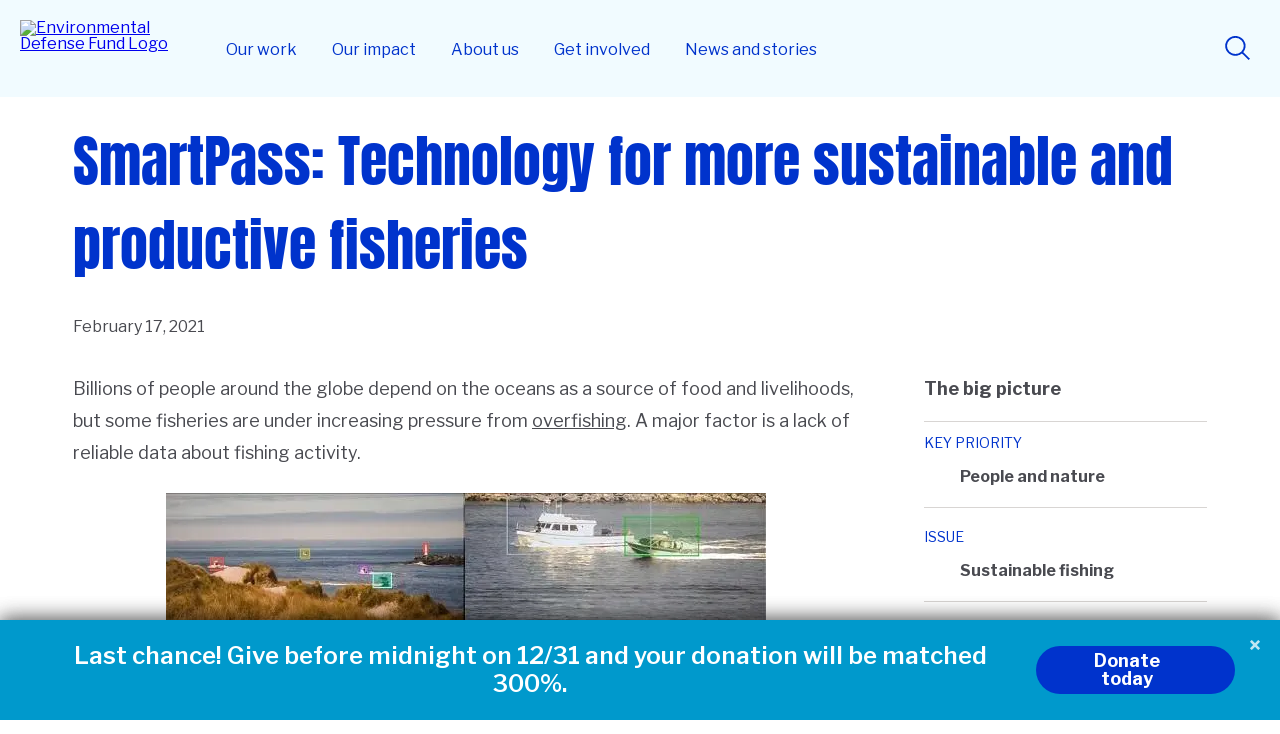

--- FILE ---
content_type: text/html; charset=UTF-8
request_url: https://www.edf.org/smartpass
body_size: 148973
content:
<!DOCTYPE html>
<html lang="en" dir="ltr" prefix="og: https://ogp.me/ns#">
  <head data-admin="false" data-page-type="" data-focus="" data-status="200" data-nid="33650">

        <link rel="preconnect" href="https://fonts.gstatic.com" crossorigin>

        
        <style>@charset "UTF-8";code,pre{font-family:Courier New,DejaVu Sans Mono,monospace}.item-list ul li{list-style:inherit}.item-list ul li,li.collapsed,li.expanded,li.leaf,ul.menu li{margin:0;padding:0}ul{list-style-type:disc}ul ul{list-style-type:circle}ul ul ul{list-style-type:square}ul ul ul ul{list-style-type:circle}ol{list-style-type:decimal}ol ol{list-style-type:lower-alpha}ol ol ol{list-style-type:decimal}ol li,ul li{margin:0}dd,dt{margin:0;padding:0}table{border-collapse:collapse}tbody th,th,thead th{border-bottom:none;padding:0;text-align:left}tbody{border-top:none}abbr{cursor:help;white-space:nowrap}.created{border:none;cursor:auto;white-space:normal}img{border:0;height:auto;max-width:100%}form{margin:0;padding:0}@font-face{font-display:swap;font-family:Anton;font-stretch:normal;font-style:normal;font-weight:400;src:url(https://use.typekit.net/af/df315a/00000000000000007735a122/30/l?primer=7fa3915bdafdf03041871920a205bef951d72bf64dd4c4460fb992e3ecc3a862&fvd=n4&v=3) format("woff2"),url(https://use.typekit.net/af/df315a/00000000000000007735a122/30/d?primer=7fa3915bdafdf03041871920a205bef951d72bf64dd4c4460fb992e3ecc3a862&fvd=n4&v=3) format("woff"),url(https://use.typekit.net/af/df315a/00000000000000007735a122/30/a?primer=7fa3915bdafdf03041871920a205bef951d72bf64dd4c4460fb992e3ecc3a862&fvd=n4&v=3) format("opentype")}@font-face{font-display:swap;font-family:Libre Franklin;font-style:normal;font-weight:200 900;src:url(https://fonts.gstatic.com/s/librefranklin/v20/jizDREVItHgc8qDIbSTKq4XkRiUf2zcZiVbJ.woff2) format("woff2");unicode-range:U+00??,U+0131,U+0152-0153,U+02bb-02bc,U+02c6,U+02da,U+02dc,U+0304,U+0308,U+0329,U+2000-206f,U+20ac,U+2122,U+2191,U+2193,U+2212,U+2215,U+feff,U+fffd}.section-header__heading{font-family:Anton,sans-serif;font-size:2.5rem;font-size:clamp(2rem,1.5625rem + 1.25vw,2.5rem);font-weight:400;line-height:1.5}.button,.show-hide label,.site-footer .link-column dt,a.button{font-family:Libre Franklin,sans-serif;font-size:1.125rem;font-size:clamp(1rem,.890625rem + .3125vw,1.125rem);font-weight:700;line-height:1.5}.block-header__heading,form label.form-text-label{font-family:Libre Franklin,sans-serif;font-size:.875rem;font-weight:400;letter-spacing:.03rem;line-height:1.5}.c-block .intro,.c-block .intro p,.intro,.intro p{font-family:Libre Franklin,sans-serif;font-size:1.375rem;font-weight:400;line-height:1.7}.c-block .section-header__description,.section-header__description,.section-subtitle{font-family:Libre Franklin,sans-serif;font-size:1.25rem;font-weight:400;line-height:1.8}form input.form-text{font-size:1.125rem}form .formError,form input.form-text{font-family:Libre Franklin,sans-serif;font-weight:400;line-height:1.8}form .formError{font-size:.875rem;letter-spacing:.03125rem}.site-footer .copyright p{font-family:Libre Franklin,sans-serif;font-size:.75rem;font-weight:400;letter-spacing:.03125rem;line-height:1.5}ol li a,p a,ul li a{color:#494a50;text-decoration:underline;text-decoration-thickness:.05em;text-underline-offset:.2em}ol li a:hover,p a:hover,ul li a:hover{color:#335aff}.button,.show-hide label,a.button{color:#fff;text-decoration:none}.button:hover,.show-hide label:hover{color:#fff}@-webkit-keyframes spin{to{-webkit-transform:rotate(270deg);transform:rotate(270deg)}}@keyframes spin{to{-webkit-transform:rotate(270deg);transform:rotate(270deg)}}a,abbr,acronym,address,applet,big,blockquote,body,caption,cite,code,dd,del,dfn,div,dl,dt,em,fieldset,figure,font,form,h1,h2,h3,h4,h5,h6,html,iframe,img,ins,kbd,label,legend,object,p,q,s,samp,small,span,strike,strong,sub,sup,table,tbody,td,tfoot,th,thead,tr,tt,var{border:0;font-weight:400;margin:0;padding:0}body{line-height:1;margin:0 auto;position:relative}hr{background:transparent;border:none;height:0;line-height:0;overflow:hidden}strong{font-weight:700}table{border-collapse:separate;border-spacing:0}caption,td,th{font-weight:400;text-align:left}blockquote:after,blockquote:before,q:after,q:before{content:""}blockquote,q{quotes:"“" "”" "‘" "’"}blockquote ol:last-child,blockquote p:last-child,blockquote ul:last-child{margin-bottom:0}img[width="1"][height="1"]{display:none}p{margin-bottom:2rem}ol li,ul li{color:#494a50}.list-local-tasks__item a{color:#335aff}.skip-to-main-content.focusable:focus{position:absolute!important;clip:unset;background:#fff;font-size:12px;height:auto;left:20px;padding:.25em;top:20px;width:auto;z-index:50}*{-webkit-font-smoothing:antialiased;-moz-osx-font-smoothing:grayscale}body,button,input{font-family:Libre Franklin,sans-serif}ul{-webkit-padding-start:1rem;padding-inline-start:1rem}iframe:where(.media-oembed-content),iframe[src*="www.youtube.com"]{aspect-ratio:16/9;display:block;height:auto;width:100%}form .formError{background:url(/themes/edf2020/images/optimized/error-warning.svg) no-repeat 0 5%;color:#df1d37;margin-bottom:.5rem;padding-left:1.5rem}form label.form-text-label{text-transform:uppercase}form input.form-text{border:2px solid #03c;border-radius:2px;max-width:100%;padding:0 0 0 1rem}form input.form-text:active,form input.form-text:focus{border-color:#335aff;-webkit-box-shadow:0 0 0 1px #335aff;box-shadow:0 0 0 1px #335aff;outline:none}form input.button:focus{outline:none}.hide{display:none}.float-left{float:left;margin:0 1.5rem 1.5rem 0}.float-right{float:right;margin:0 0 1.5rem 1.5rem}.float-none{float:none}.align-right{text-align:right}.align-center{text-align:center}.display-block{display:block}.display-inline{display:inline}.display-inline-block{display:inline-block}.display-flex{display:-webkit-box;display:-ms-flexbox;display:flex}.display-none,.display-print-only,.element-hidden{display:none}.element-invisible{position:absolute!important;clip:rect(1px 1px 1px 1px)}.element-center{margin:0 auto}.dialog-off-canvas-main-canvas{position:relative}.unpublished>.dialog-off-canvas-main-canvas>main{background-color:#fdeded}.c-block--full-bleed .c-block__inner{max-width:1450px;padding:0 60px;width:100vw!important}.button,.show-hide label,a.button{-webkit-appearance:none;-moz-appearance:none;appearance:none;background-color:#03c;border:3px solid transparent;border-radius:24px;-webkit-box-sizing:border-box;box-sizing:border-box;display:-webkit-box;display:-ms-flexbox;display:flex;height:3rem;line-height:0;margin:1rem auto;padding:0 45px 0 29px;-webkit-transition:all .15s ease-in;transition:all .15s ease-in;-webkit-box-orient:vertical;-webkit-box-direction:normal;-ms-flex-direction:column;flex-direction:column;-webkit-box-pack:center;-ms-flex-pack:center;justify-content:center;position:relative;width:-webkit-fit-content;width:-moz-fit-content;width:fit-content;z-index:0}.button.c-site-nav__link,.show-hide label.c-site-nav__link,a.button.c-site-nav__link{padding:9px 21px}.button:active,.button:focus,.button:hover,.show-hide label:active,.show-hide label:focus,.show-hide label:hover,a.button:active,a.button:focus,a.button:hover{outline:none;-webkit-transition:all .15s ease-out;transition:all .15s ease-out}.button:after,.show-hide label:after,a.button:after{background:url(../images/optimized/arrow-right-white.svg) no-repeat 50%;background-size:cover;content:"";height:16px;margin-top:-8px;position:absolute;right:1.5rem;top:50%;-webkit-transition:all .15s ease-out;transition:all .15s ease-out;width:16px}.button:hover,.show-hide label:hover,a.button:hover{background-color:#335aff;-webkit-box-shadow:0 0 0 3px #335aff;box-shadow:0 0 0 3px #335aff}.button:active,.show-hide label:active,a.button:active{background-color:#335aff}.button:focus,.show-hide label:focus,a.button:focus{border:3px solid #fff;-webkit-box-shadow:0 0 0 3px #03c;box-shadow:0 0 0 3px #03c}.button.disabled,.show-hide label.disabled,a.button.disabled{opacity:.45;pointer-events:none}.button--light,a.button--light{background-color:#fff;color:#03c}.button--light:after,a.button--light:after{background:url(../images/optimized/arrow-right-blue.svg) no-repeat 50%}.button--light:active,a.button--light:active{background-color:#fff;color:#335aff}.button--light:hover,a.button--light:hover{background-color:#fff;-webkit-box-shadow:0 0 0 3px #fff;box-shadow:0 0 0 3px #fff;color:#335aff}.button--light:focus,a.button--light:focus{border:3px solid #335aff;-webkit-box-shadow:0 0 0 3px #fff;box-shadow:0 0 0 3px #fff;color:#335aff}.button--light:focus:after,a.button--light:focus:after{background:url(../images/optimized/arrow-right-blue.svg) no-repeat 50%}.button--light:active,.button--light:hover,a.button--light:active,a.button--light:hover{color:#335aff}.button--light:active:after,.button--light:hover:after,a.button--light:active:after,a.button--light:hover:after{background:url(../images/optimized/arrow-right-blue.svg) no-repeat 50%}.button.button--light-blue,.show-hide label.button--light-blue,a.button.button--light-blue{background-color:#c8e8f7;color:#03c}.button.button--light-blue:after,.show-hide label.button--light-blue:after,a.button.button--light-blue:after{background:url(../images/optimized/arrow-right-blue.svg) no-repeat 50%}.button.button--light-blue:active,.show-hide label.button--light-blue:active,a.button.button--light-blue:active{background-color:#a4dbf5;color:#03c}.button.button--light-blue:focus,.button.button--light-blue:hover,.show-hide label.button--light-blue:focus,.show-hide label.button--light-blue:hover,a.button.button--light-blue:focus,a.button.button--light-blue:hover{background-color:#a4dbf5;-webkit-box-shadow:0 0 0 3px #a4dbf5;box-shadow:0 0 0 3px #a4dbf5}.button.button--light-blue:focus:after,.show-hide label.button--light-blue:focus:after,a.button.button--light-blue:focus:after{background:url(../images/optimized/arrow-right-blue.svg) no-repeat 50%}.button.button--light-blue:active,.button.button--light-blue:hover,.show-hide label.button--light-blue:active,.show-hide label.button--light-blue:hover,a.button.button--light-blue:active,a.button.button--light-blue:hover{color:#03c}.button.button--light-blue:active:after,.button.button--light-blue:hover:after,.show-hide label.button--light-blue:active:after,.show-hide label.button--light-blue:hover:after,a.button.button--light-blue:active:after,a.button.button--light-blue:hover:after{background:url(../images/optimized/arrow-right-blue.svg) no-repeat 50%}.button.button--light-green,.show-hide label.button--light-green,a.button.button--light-green{background-color:#a1e214;color:#202020}.button.button--light-green:after,.show-hide label.button--light-green:after,a.button.button--light-green:after{background:url(../images/optimized/arrow-right-black.svg) no-repeat 50%}.button.button--light-green:active,.show-hide label.button--light-green:active,a.button.button--light-green:active{background-color:#d0f089;color:#202020}.button.button--light-green:focus,.button.button--light-green:hover,.show-hide label.button--light-green:focus,.show-hide label.button--light-green:hover,a.button.button--light-green:focus,a.button.button--light-green:hover{background-color:#d0f089;-webkit-box-shadow:0 0 0 3px #d0f089;box-shadow:0 0 0 3px #d0f089}.button.button--light-green:focus:after,.show-hide label.button--light-green:focus:after,a.button.button--light-green:focus:after{background:url(../images/optimized/arrow-right-black.svg) no-repeat 50%}.button.button--light-green:active,.button.button--light-green:hover,.show-hide label.button--light-green:active,.show-hide label.button--light-green:hover,a.button.button--light-green:active,a.button.button--light-green:hover{color:#202020}.button.button--light-green:active:after,.button.button--light-green:hover:after,.show-hide label.button--light-green:active:after,.show-hide label.button--light-green:hover:after,a.button.button--light-green:active:after,a.button.button--light-green:hover:after{background:url(../images/optimized/arrow-right-black.svg) no-repeat 50%}.button--simple,.button.buttonBlue,.show-hide label.buttonBlue,a.button--simple,a.button.buttonBlue{padding:0 48px}.button--simple:after,.button.buttonBlue:after,.show-hide label.buttonBlue:after,a.button--simple:after,a.button.buttonBlue:after{display:none}.button--center,a.button--center{margin-left:auto;margin-right:auto}input[type=submit]{background-position-x:calc(100% - 25px);background-position-y:calc(50% - 1px);background-repeat:no-repeat;background-size:16px;padding:0 3rem 0 2rem}input[type=submit]:after,input[type=submit]:before{display:none}input[type=submit].button{background-image:url(../images/optimized/arrow-right-white.svg)}input[type=submit].button--default{background-image:url(../images/optimized/arrow-right-white.svg)!important;width:auto}input[type=submit].button--light{width:auto}.front input[type=submit],input[type=submit].button--light{background-image:url(../images/optimized/arrow-right-blue.svg)}.front input[type=submit]{background-position-x:calc(100% - 25px)}.front input[type=submit]:active,.front input[type=submit]:hover{background-image:url(../images/optimized/arrow-right-blue.svg)}ol.list-unstyled,ul.list-unstyled{list-style:none;margin:0;padding:0}.lazy{left:-9999px;position:absolute}.cursor-arrow,.cursor-point{cursor:pointer}.focus--none:focus{outline:0}.show-hide label{cursor:pointer;display:-webkit-inline-box!important;display:-ms-inline-flexbox!important;display:inline-flex!important;padding:0 2rem!important}.show-hide label:after{content:none!important}.show-hide__content{height:auto;max-height:0;opacity:0;overflow:hidden;-webkit-transition:all .15s ease-out;transition:all .15s ease-out}.show-hide input{left:-999em;position:absolute}.show-hide input[type=checkbox]:checked+div{max-height:unset;opacity:1}.underline{color:inherit;position:relative}.underline:after{background-color:#a1e214;bottom:5px;content:"";display:inline-block;height:5px;left:0;position:absolute;width:100%;z-index:-1}.underline--blue:after{background-color:#03c}.underline--cyan:after{background-color:#3cf}.underline--ultramarine:after{background-color:#335aff}.visually-hidden{overflow:hidden;position:absolute!important;clip:rect(1px,1px,1px,1px);height:1px;width:1px;word-wrap:normal}.close-button{background:url(/themes/edf2020/images/optimized/close--circle.svg) 0 0 no-repeat;background-size:contain;border:0;cursor:pointer;font-size:0;height:30px;position:absolute;right:0;top:0;-webkit-transition:all .15s linear;transition:all .15s linear;width:30px;z-index:100}.close-button:focus,.close-button:hover{-webkit-transform:scale(1.125);-ms-transform:scale(1.125);transform:scale(1.125)}.text-blue{color:#03c}.text-blue-hover:hover{color:#03c;text-decoration:none}.text-xxl{font-size:3.5rem}.text-xl,.text-xxl{font-family:Anton,sans-serif;font-weight:400;line-height:1.5}.text-xl{font-size:2.5rem}.text-l{font-family:Anton,sans-serif;font-size:2rem;font-weight:400;line-height:1.5}.text-m{font-size:1.5rem}.text-m,.text-s{font-family:Libre Franklin,sans-serif;font-weight:400;line-height:1.8}.text-s{font-size:1.125rem}.text-xs{font-size:.875rem;line-height:1.8}.text-xs,.text-xxs{font-family:Libre Franklin,sans-serif;font-weight:400}.text-xxs{font-size:.75rem;line-height:1.5}.text-upper{text-transform:uppercase}.text-plain{text-decoration:none}.text-bold{font-weight:700}.m-0{margin:0}.m-1{margin:.25rem}.m-2{margin:.5rem}.m-4{margin:1rem}.m-6{margin:1.5rem}.m-8{margin:2rem}.m-12{margin:3rem}.m-16{margin:4rem}.m-24{margin:6rem}.mt-0{margin-top:0}.mt-1{margin-top:.25rem}.mt-2{margin-top:.5rem}.mt-4{margin-top:1rem}.mt-6{margin-top:1.5rem}.mt-8{margin-top:2rem}.mt-12{margin-top:3rem}.mt-16{margin-top:4rem}.mt-24{margin-top:6rem}.mb-0{margin-bottom:0}.mb-1{margin-bottom:.25rem}.mb-2{margin-bottom:.5rem}.mb-4{margin-bottom:1rem}.mb-6{margin-bottom:1.5rem}.mb-8{margin-bottom:2rem}.mb-12{margin-bottom:3rem}.mb-16{margin-bottom:4rem}.mb-24{margin-bottom:6rem}.ml-0{margin-left:0}.ml-1{margin-left:.25rem}.ml-2{margin-left:.5rem}.ml-4{margin-left:1rem}.ml-6{margin-left:1.5rem}.ml-8{margin-left:2rem}.ml-12{margin-left:3rem}.ml-16{margin-left:4rem}.ml-24{margin-left:6rem}.mr-0{margin-right:0}.mr-1{margin-right:.25rem}.mr-2{margin-right:.5rem}.mr-4{margin-right:1rem}.mr-6{margin-right:1.5rem}.mr-8{margin-right:2rem}.mr-12{margin-right:3rem}.mr-16{margin-right:4rem}.mr-24{margin-right:6rem}.p-0{padding:0}.p-1{padding:.25rem}.p-2{padding:.5rem}.p-4{padding:1rem}.p-6{padding:1.5rem}.p-8{padding:2rem}.p-12{padding:3rem}.p-16{padding:4rem}.p-24{padding:6rem}.pt-0{padding-top:0}.pt-1{padding-top:.25rem}.pt-2{padding-top:.5rem}.pt-4{padding-top:1rem}.pt-6{padding-top:1.5rem}.pt-8{padding-top:2rem}.pt-12{padding-top:3rem}.pt-16{padding-top:4rem}.pt-24{padding-top:6rem}.pb-0{padding-bottom:0}.pb-1{padding-bottom:.25rem}.pb-2{padding-bottom:.5rem}.pb-4{padding-bottom:1rem}.pb-6{padding-bottom:1.5rem}.pb-8{padding-bottom:2rem}.pb-12{padding-bottom:3rem}.pb-16{padding-bottom:4rem}.pb-24{padding-bottom:6rem}.pl-0{padding-left:0}.pl-1{padding-left:.25rem}.pl-2{padding-left:.5rem}.pl-4{padding-left:1rem}.pl-6{padding-left:1.5rem}.pl-8{padding-left:2rem}.pl-12{padding-left:3rem}.pl-16{padding-left:4rem}.pl-24{padding-left:6rem}.pr-0{padding-right:0}.pr-1{padding-right:.25rem}.pr-2{padding-right:.5rem}.pr-4{padding-right:1rem}.pr-6{padding-right:1.5rem}.pr-8{padding-right:2rem}.pr-12{padding-right:3rem}.pr-16{padding-right:4rem}.pr-24{padding-right:6rem}.border-gray{border-bottom:1px solid #d8d5d3;margin-bottom:.5rem;padding-bottom:1rem}.border-none{border:none!important}.grid{display:grid;grid-gap:16px}.grid--1-column{grid-template-columns:1fr;grid-gap:0}.grid--2-column{grid-template-columns:1fr 1fr}.grid--3-column{grid-template-columns:1fr 1fr 1fr}.grid--4-column{grid-template-columns:1fr 1fr 1fr 1fr}*{-webkit-box-sizing:border-box;box-sizing:border-box}body{max-width:100%}.layout,.layout__container>.c-block>.c-block__inner{border-top:4px solid #03c}.c-block--banner-header+.layout,.c-block--hero-banner+.c-block .c-block__inner,.c-block--hero-banner+.layout,.c-block--hero-banner-headline+.layout,.c-block--mid-tier-interior-page-hero+.c-block .c-block__inner,.c-block--mid-tier-interior-page-hero+.layout,.c-block--top-tier-interior-page-hero+.c-block .c-block__inner,.c-block--top-tier-interior-page-hero+.layout,.front .layout,.front .layout__container>.c-block>.c-block__inner,.layout--no-border{border-top:none}.c-block--limit-length>.c-block__inner{border-top:none!important}.front .c-block__inner .section-header__heading{text-align:center}.front .c-block__inner .section-header__description{margin:0 0 48px;text-align:center;width:100%}.layout__region--first{padding-right:4rem}.layout--section-flex-75-25~.layout--section-flex-75-25 .layout__region--second,.layout--twocol-section:not(:nth-child(2)) .layout__region--second{padding-top:6rem}.breakout-container{-webkit-box-sizing:border-box;box-sizing:border-box;margin-left:calc(50% - 50vw);margin-right:calc(50% - 50vw);max-width:100vw;overflow-x:hidden;padding:0 40px;position:relative;-webkit-transform:translate(calc(50% - 50vw));-ms-transform:translate(calc(50% - 50vw));transform:translate(calc(50% - 50vw));width:100vw}.breakout-container--full{padding:0}.site-header{background:#f1fbff;display:grid;left:0;position:fixed;right:0;top:0;-webkit-transition:transform .3s ease!important;transition:transform .3s ease!important;z-index:31}.site-header button{cursor:pointer}.site-header .donate-and-search,.site-header .logo-holder{display:-webkit-box;display:-ms-flexbox;display:flex;-webkit-box-align:center;-ms-flex-align:center;align-items:center}.site-header--hide{-webkit-transform:translateY(-100%)!important;-ms-transform:translateY(-100%)!important;transform:translateY(-100%)!important}.topnav-blursheet{backdrop-filter:blur(6px);background:hsla(0,0%,100%,.5);display:none;inset:0;position:fixed;z-index:30}.topnav-padding-offset{position:relative;width:100%}html{scroll-behavior:smooth}html.topnav-prevents-scrolling{overflow:hidden}.topnav-drawer{bottom:0;color:#494a50;font-family:Libre Franklin,sans-serif;left:0;line-height:150%;position:fixed;width:100%;z-index:32}.topnav-drawer button{cursor:pointer}.topnav-drawer_pages a{color:#03c;font-weight:700;text-decoration:none}.topnav-drawer_pages a:hover{color:#202020;text-decoration:underline}.topnav-drawer_pages .primary-page{display:block;font-size:2.75rem;font-weight:700;line-height:110%;margin-bottom:.5em}.topnav-drawer_pages .primary-page a:focus{border:none;outline:none}.topnav-drawer_pages .primary-page a:focus-visible{border-radius:2px;outline:2px solid #03c}.topnav-drawer_pages .page-group,.topnav-drawer_pages .pages-overview{margin-bottom:40px}.topnav-drawer_pages .page-group ul{display:grid;gap:10px;grid-template-columns:repeat(2,1fr);list-style:none;margin:unset;padding:unset}.topnav-drawer_pages .page-group .primary{font-size:2rem;grid-column:span 2;line-height:1.2;padding:1rem 0}.topnav-drawer_pages .page-group .primary a{font-weight:700}.topnav-drawer_pages .page-group .primary a:focus{border:none;outline:none}.topnav-drawer_pages .page-group .primary a:focus-visible{border-radius:2px;outline:2px solid #03c}.topnav-drawer_pages .page-group .secondary a:focus{border:none;outline:none}.topnav-drawer_pages .page-group .secondary a:focus-visible{border-radius:2px;outline:2px solid #03c}.topnav-drawer_pages .page-group .secondary a{font-weight:700}.topnav-drawer_articles .featured-title{display:block;font-size:1.875rem;font-weight:700;margin-bottom:20px}.topnav-drawer_articles .articles{display:grid;gap:20px;grid-template-columns:1fr}.topnav-drawer_articles article{background:#fff;overflow:hidden;position:relative}.topnav-drawer_articles article .article-title{font-size:1.3125rem;padding:1.25rem .75rem}.topnav-drawer_articles article .article-title a{color:#494a50;font-weight:700;text-decoration:none}.topnav-drawer_articles article .article-title a:after{content:"";inset:0;position:absolute}.topnav-drawer_articles article img{display:block;height:auto;margin:unset;-webkit-transition:-webkit-transform .5s ease;transition:-webkit-transform .5s ease;transition:transform .5s ease;transition:transform .5s ease,-webkit-transform .5s ease;width:100%}.topnav-drawer_articles article:hover img{-webkit-transform:scale(1.05);-ms-transform:scale(1.05);transform:scale(1.05)}.topnav-drawer .close-drawer-holder{position:relative}.topnav-drawer .close-button{right:20px;top:20px;visibility:hidden}.site-footer{background:#d9eff9;clear:both;color:#494a50;font-family:Libre Franklin,sans-serif;padding-bottom:40px;padding-top:60px}.site-footer .inner{margin-left:auto;margin-right:auto;max-width:1134px}.site-footer ul{list-style:none;margin:unset;padding:unset}.site-footer .first-columns{display:grid;gap:40px;padding-bottom:30px}.site-footer .branding-column{display:grid;grid-template-columns:1fr}.site-footer .social-networks li{display:-webkit-inline-box;display:-ms-inline-flexbox;display:inline-flex;margin-right:.75em}.site-footer .social-networks li a{color:#03c}.site-footer .social-networks li a:hover{color:#029eda}.site-footer .social-networks li svg{fill:currentcolor;height:1.75rem;width:1.75rem}.site-footer .link-column dt,.site-footer .link-column li{margin-bottom:1em}.site-footer .link-column a{color:#03c;text-decoration:none}.site-footer .link-column a:hover{text-decoration:underline}.site-footer .second-columns{border-top:1px solid rgba(0,0,0,.25);display:grid;gap:40px;padding-top:30px}.site-footer .second-columns a{font-weight:700;text-decoration:none}.site-footer .second-columns a:focus,.site-footer .second-columns a:hover{color:currentcolor;text-decoration:underline}.site-footer .last-links li{display:inline-block;margin-right:1em}.site-footer .copyright{padding-right:20px}.site-footer .copyright p{line-height:150%;margin-bottom:1.5em}.toolbar-horizontal{padding-top:39px!important}.toolbar-horizontal .site-header{top:39px}.toolbar-horizontal .site-header .topnav-verticals{top:110px}.toolbar-horizontal.toolbar-tray-open{padding-top:79px!important}.toolbar-horizontal.toolbar-tray-open .site-header{top:79px}.toolbar-horizontal.toolbar-tray-open .site-header .topnav-verticals{top:150px}.toolbar-vertical{padding-top:39px!important}.toolbar-vertical .site-header{top:39px}.section-header__heading{color:#03c;font-size:clamp(1.6rem,.8125rem + 2.25vw,2.5rem);margin:1rem 0 2rem;padding:0}.section-header{color:#494a50;font-family:Anton,sans-serif;font-size:clamp(2.5rem,3.25vw,3.125rem);line-height:clamp(2rem,130%,44px);margin:1rem 0 .5rem;padding:0}.section-subtitle{color:#494a50;margin:1rem 10rem}.block-header__heading{color:#494a50;margin:0 0 1.5rem;text-transform:uppercase}.c-block .intro,.c-block .intro p,.intro,.intro p{color:#494a50;padding:0}.c-block .intro p,.intro p{margin-bottom:2rem}.c-block .section-header__description,.section-header__description{color:#494a50;margin:0 0 3rem;padding:0}.c-block .section-header__description li,.c-block .section-header__description p:not(.intro),.section-header__description li,.section-header__description p:not(.intro){font-size:inherit}.section-header--views-page .section-header__heading{margin-bottom:0}.section-header--views-page .section-header__description{margin-bottom:0;padding-bottom:0}@media screen and (min-width:761px){html{overflow-x:hidden}.topMarg100{margin-top:100px}.has-sidebar{display:-webkit-box;display:-ms-flexbox;display:flex}.has-sidebar>.layout-sidebar{-webkit-box-flex:0;-ms-flex:0 1 33.333%;flex:0 1 33.333%}.has-sidebar>.layout-sidebar--left{-webkit-box-ordinal-group:1;-ms-flex-order:0;margin-right:2rem;order:0}.has-sidebar>.layout-sidebar--right{-webkit-box-ordinal-group:2;-ms-flex-order:1;margin-left:2rem;order:1}.has-sidebar>.layout-content{-webkit-box-flex:0;-ms-flex:0 1 66.666%;flex:0 1 66.666%}}@media screen and (max-width:760px){html{position:static;right:0}.hide--small{display:none}.button,.show-hide label,a.button{width:100%}.grid--2-column,.grid--3-column,.grid--4-column{grid-template-columns:1fr;grid-gap:0}.layout,.layout-content>.c-block>.c-block__inner,.layout__container>.c-block>.c-block__inner,.slideshow__wrapper .c-block--hero-multiitem-carousel .c-block__inner,.slideshow__wrapper>.c-block__inner,main.has-sidebar,main.no-sidebar>.layout-content>.layout-view-page{margin:0 auto;width:90%}.layout--twocol-section{display:block;margin:0 auto;width:90%}.layout__region--first{padding-right:0}.layout--section-flex-75-25~.layout--section-flex-75-25 .layout__region--second,.layout--twocol-section:not(:nth-child(2)) .layout__region--second{padding:0}.layout__region--second{border-top:0}.topnav-drawer_pages .page-group ul{display:block}.topnav-drawer_pages .page-group .primary,.topnav-drawer_pages .page-group .secondary{margin:0}.topnav-drawer_pages .page-group .secondary a{display:block;padding:.75rem 0}.section-header{line-height:clamp(3.3rem,130%,44px);margin:1rem 2rem}.section-subtitle{margin:1rem}}@media screen and (min-width:1160px){.hide--wide{display:none}.layout,.layout-content>.c-block>.c-block__inner,.layout__container>.c-block>.c-block__inner,.slideshow__wrapper .c-block--hero-multiitem-carousel .c-block__inner,.slideshow__wrapper>.c-block__inner,main.has-sidebar,main.no-sidebar>.layout-content>.layout-view-page{margin:0 auto;width:1134px}}@media screen and (min-width:761px) and (max-width:1159px){.hide--narrow{display:none}.grid--3-column,.grid--4-column{grid-template-columns:1fr 1fr}.layout,.layout-content>.c-block>.c-block__inner,.layout__container>.c-block>.c-block__inner,.slideshow__wrapper .c-block--hero-multiitem-carousel .c-block__inner,.slideshow__wrapper>.c-block__inner,main.has-sidebar,main.no-sidebar>.layout-content>.layout-view-page{margin:0 auto;width:90%}.section-subtitle{margin:1rem 5rem}}@media (prefers-reduced-motion){:hover{-webkit-transform:none;-ms-transform:none;transform:none}}@media (-ms-high-contrast:active),(-ms-high-contrast:none){.grid{display:-webkit-box;display:-ms-flexbox;display:flex;-webkit-box-orient:horizontal;-webkit-box-direction:normal;-ms-flex-flow:row wrap;flex-flow:row wrap}.layout--twocol-section.layout--twocol-section--25-75>.layout__region--first,.layout--twocol-section.layout--twocol-section--75-25>.layout__region--second{-webkit-box-flex:0;-ms-flex:0 1 24%;flex:0 1 24%}.layout--twocol-section.layout--twocol-section--25-75>.layout__region--second,.layout--twocol-section.layout--twocol-section--75-25>.layout__region--first{-webkit-box-flex:0;-ms-flex:0 1 74%;flex:0 1 74%}.layout__region--first{padding-right:22px}}@media screen and (min-width:40em) and (max-width:1159px){.layout--twocol-section.layout--twocol-section--25-75>.layout__region--first,.layout--twocol-section.layout--twocol-section--75-25>.layout__region--second{-webkit-box-flex:0;-ms-flex:0 1 33%;flex:0 1 33%}.layout--twocol-section.layout--twocol-section--25-75>.layout__region--second,.layout--twocol-section.layout--twocol-section--75-25>.layout__region--first{-webkit-box-flex:0;-ms-flex:0 1 67%;flex:0 1 67%}}@media (max-width:1200px){.site-header{grid-template-columns:60px 1fr 130px;height:71px}.site-header .hamburger-holder{display:-webkit-box;display:-ms-flexbox;display:flex;padding:10px;-webkit-box-align:center;-ms-flex-align:center;align-items:center}.site-header .hamburger-toggle{background:transparent;border:none;border-radius:6px;height:42px;position:relative;width:40px}.site-header .hamburger-toggle .line{background-color:#03c;border-radius:6px;display:block;height:5px;left:2px;position:absolute;-webkit-transition:all .3s ease;transition:all .3s ease;width:36px}.site-header .hamburger-toggle .line.top{top:6px;-webkit-transform-origin:top left;-ms-transform-origin:top left;transform-origin:top left}.site-header .hamburger-toggle .line.middle{top:calc(50% - 3px)}.site-header .hamburger-toggle .line.bottom{bottom:6px;-webkit-transform-origin:bottom left;-ms-transform-origin:bottom left;transform-origin:bottom left}.site-header .hamburger-toggle.active{background:#d8f5ff}.site-header .hamburger-toggle.active .line{left:3px;width:37.4px}.site-header .hamburger-toggle.active .line.top{-webkit-transform:rotate(45deg) translateY(-4px) translateX(4px);-ms-transform:rotate(45deg) translateY(-4px) translateX(4px);transform:rotate(45deg) translateY(-4px) translateX(4px)}.site-header .hamburger-toggle.active .line.middle{opacity:0;-webkit-transform:translateX(-200%);-ms-transform:translateX(-200%);transform:translateX(-200%)}.site-header .hamburger-toggle.active .line.bottom{-webkit-transform:rotate(-45deg) translateY(4px) translateX(4px);-ms-transform:rotate(-45deg) translateY(4px) translateX(4px);transform:rotate(-45deg) translateY(4px) translateX(4px)}.site-header .logo-holder img{max-height:40px;max-width:100%}.site-header .logo-holder .logomark{display:none}.site-header .logo-holder .site-logo__link{padding:10px}.site-header .topnav-verticals{background:#f1fbff;left:-400px;margin:0;max-width:400px;padding:0 2rem 2rem;position:fixed;top:71px;-webkit-transform:translateX(0);-ms-transform:translateX(0);transform:translateX(0);-webkit-transition:-webkit-transform .3s ease;transition:-webkit-transform .3s ease;transition:transform .3s ease;transition:transform .3s ease,-webkit-transform .3s ease;width:100%}.site-header .topnav-verticals .vertical{border-top:1px solid #3cf;list-style:none}.site-header .topnav-verticals .vertical:last-child{border-bottom:1px solid #3cf}.site-header .topnav-verticals .c-site-nav__button,.site-header .topnav-verticals .vertical-toggle{display:-webkit-box;display:-ms-flexbox;display:flex;width:100%;-webkit-box-pack:justify;-ms-flex-pack:justify;background:transparent;border:none;color:#03c;font-family:Libre Franklin,sans-serif;font-size:1.5rem;font-weight:700;justify-content:space-between;padding:.4em;text-decoration:none}.site-header .topnav-verticals .c-site-nav__button span,.site-header .topnav-verticals .vertical-toggle span{color:#03c;font-weight:700}.site-header .topnav-verticals .c-site-nav__button:after,.site-header .topnav-verticals .vertical-toggle:after{content:"→"}.site-header .topnav-verticals .c-site-nav__button{line-height:2rem}.site-header .topnav-verticals.visible{-webkit-transform:translateX(100%);-ms-transform:translateX(100%);transform:translateX(100%)}.site-header .topnav-verticals .search-form-holder{list-style:none;padding:1.5em .5em 0}.site-header .topnav-verticals .search-form-holder form{position:relative}.site-header .topnav-verticals .search-form-holder input{border:1px solid #72757e;border-radius:1.5em;display:block;font-size:1.25rem;padding:.25em .75em;width:100%}.site-header .topnav-verticals .search-form-holder input::-webkit-search-cancel-button{margin-right:40px}.site-header .topnav-verticals .search-form-holder input:focus{border-color:#335aff;color:#335aff}.site-header .topnav-verticals .search-form-holder input:focus::-webkit-input-placeholder{color:#99adff}.site-header .topnav-verticals .search-form-holder input:focus::-moz-placeholder{color:#99adff}.site-header .topnav-verticals .search-form-holder input:focus:-ms-input-placeholder{color:#99adff}.site-header .topnav-verticals .search-form-holder input:focus::-ms-input-placeholder{color:#99adff}.site-header .topnav-verticals .search-form-holder input:focus::placeholder{color:#99adff}.site-header .topnav-verticals .search-form-holder button{background:#03c;border:none;border-bottom-right-radius:1.5em;border-top-right-radius:1.5em;bottom:0;color:#fff;font-weight:700;padding:0 1em;pointer-events:none;position:absolute;right:0;top:0;visibility:hidden}.site-header .topnav-verticals .search-form-holder button.visible{pointer-events:all;visibility:visible}.site-header .donate-and-search{display:-webkit-box;display:-ms-flexbox;display:flex;padding:10px;-webkit-box-align:center;-ms-flex-align:center;align-items:center;-webkit-box-pack:right;-ms-flex-pack:right;justify-content:right}.site-header .donate-and-search .donate-form.desktop{display:none}.site-header .donate-and-search .button.donate{border-radius:1.5rem;font-size:1rem;height:2.5rem;margin:0;padding:0 1rem;width:6rem}.site-header .donate-and-search .button.donate span{font-weight:700}.site-header .donate-and-search .button.donate:after,.site-header .donate-and-search button.search{display:none}.topnav-padding-offset{height:71px}h2,h3,h4,h5,h6,html{scroll-margin-top:16px}}@media screen and (max-width:499px){.logo-holder{-webkit-box-pack:left;-ms-flex-pack:left;justify-content:left}}@media screen and (min-width:500px) and (max-width:1200px){.logo-holder{-webkit-box-pack:center;-ms-flex-pack:center;justify-content:center}}@media (min-width:1201px){.site-header{grid-template-columns:210px 1fr 260px;height:97px}.site-header .logo-holder img{display:block;height:auto;width:100%}.site-header .logo-holder .logomark{display:none}.site-header .logo-holder .site-logo__link{height:100%;padding:20px}.site-header .hamburger-holder{display:none}.site-header .topnav-verticals{display:block;margin:0;padding:0}.site-header .topnav-verticals li{display:inline-block;margin-bottom:0}.site-header .topnav-verticals .vertical-click{background:transparent;border:none;border-top:3px solid transparent;color:#03c;cursor:pointer;display:-webkit-box;display:-ms-flexbox;display:flex;font-family:Libre Franklin,sans-serif;font-size:1rem;height:97px;padding:1em;text-decoration:none;-webkit-box-align:center;-ms-flex-align:center;align-items:center;line-height:0}.site-header .topnav-verticals .vertical-click--active{border-color:#093}.site-header .topnav-verticals .vertical-click.active,.site-header .topnav-verticals .vertical-click:focus,.site-header .topnav-verticals .vertical-click:hover{background-color:#e8f1fc;border-color:#093}.site-header .donate-and-search{-webkit-box-pack:end;-ms-flex-pack:end;justify-content:flex-end;padding:20px}.site-header .donate-and-search .donate{display:-webkit-inline-box;display:-ms-inline-flexbox;display:inline-flex;margin:0 1rem 0 0}.site-header .donate-and-search button.search{background:transparent;border:none;border-radius:50%;color:#03c;cursor:pointer;height:46px;min-width:46px;padding:10px}.site-header .donate-and-search button.search svg *{fill:currentcolor}.site-header .donate-and-search button.search:hover{background:#335aff;color:#fff}.site-header .donate-and-search .mobile{display:none}.site-header .donate-and-search .topnav-donate-form{display:-webkit-inline-box;display:-ms-inline-flexbox;display:inline-flex;margin-right:1rem;padding:1rem 2.5rem 1rem 1rem;position:relative;z-index:25}.site-header .donate-and-search .topnav-donate-form button,.site-header .donate-and-search .topnav-donate-form select,.site-header .donate-and-search .topnav-donate-form span{font-family:Libre Franklin,sans-serif;position:relative}.site-header .donate-and-search .topnav-donate-form .word{color:#fff;font-size:1.25rem;font-weight:700;line-height:135%;padding-right:.5em;pointer-events:none}.site-header .donate-and-search .topnav-donate-form select{font-size:.85rem;height:1.35rem;margin-top:.25em;padding:unset;width:auto}.site-header .donate-and-search .topnav-donate-form select.amount{border-bottom-right-radius:8px;border-top-right-radius:8px}.site-header .donate-and-search .topnav-donate-form button[type=submit]{background-color:#03c;background-image:url(../images/optimized/arrow-right-white.svg);background-position:center right 16px;background-repeat:no-repeat;background-size:16px;border:none;border-radius:35px;inset:0;position:absolute;-webkit-transition:all .15s ease-out;transition:all .15s ease-out}.site-header .donate-and-search .topnav-donate-form button[type=submit]:hover{background-color:#335aff;-webkit-box-shadow:0 0 0 3px #335aff;box-shadow:0 0 0 3px #335aff}.site-header .donate-and-search .topnav-donate-form button[type=submit]:active{background-color:#335aff}.site-header .donate-and-search .topnav-donate-form[frequency=once] select.amount option:not(.once),.site-header .donate-and-search .topnav-donate-form[frequency=recurring] select.amount option:not(.recurring){display:none}.site-header .donate-and-search .topnav-donate-form.invisible{pointer-events:none;visibility:hidden}.site-header .topnav-search-form{bottom:0;padding-top:20px;position:absolute;right:72px;top:0;z-index:26}.site-header .topnav-search-form input{border:1px solid #72757e;border-bottom-left-radius:1.5em;border-top-left-radius:1.5em;font-size:1.75rem;height:auto;padding:.45em .75em;width:16em}.site-header .topnav-search-form input::-webkit-input-placeholder{font-size:inherit}.site-header .topnav-search-form input::-moz-placeholder{font-size:inherit}.site-header .topnav-search-form input:-ms-input-placeholder{font-size:inherit}.site-header .topnav-search-form input::-ms-input-placeholder{font-size:inherit}.site-header .topnav-search-form input::placeholder{font-size:inherit}.site-header .topnav-search-form input:focus{border-color:#335aff;color:#335aff}.site-header .topnav-search-form input:focus::-webkit-input-placeholder{color:#99adff}.site-header .topnav-search-form input:focus::-moz-placeholder{color:#99adff}.site-header .topnav-search-form input:focus:-ms-input-placeholder{color:#99adff}.site-header .topnav-search-form input:focus::-ms-input-placeholder{color:#99adff}.site-header .topnav-search-form input:focus::placeholder{color:#99adff}.site-header .topnav-search-form{pointer-events:none;-webkit-transform:translateY(-100px);-ms-transform:translateY(-100px);transform:translateY(-100px);-webkit-transition:-webkit-transform .3s ease;transition:-webkit-transform .3s ease;transition:transform .3s ease;transition:transform .3s ease,-webkit-transform .3s ease;visibility:hidden}.site-header .topnav-search-form button{display:none}.site-header .topnav-search-form.visible{pointer-events:all;-webkit-transform:translateY(0);-ms-transform:translateY(0);transform:translateY(0);visibility:visible}.topnav-padding-offset{height:97px}h2,h3,h4,h5,h6,html{scroll-margin-top:16px}}@media (min-width:1201px) and (max-width:1169px){.site-header .donate-and-search .topnav-donate-form{display:none}}@media screen and (max-width:1330px) and (min-width:1201px){body[class*=experiment-impact_nav_teaser] .site-header .topnav-verticals li.c-site-nav__item.vertical{margin-right:0!important}body[class*=experiment-impact_nav_teaser] .site-header .c-site-nav__btn_form,body[class*=experiment-impact_nav_teaser] .site-header .c-site-nav__btn_form select,body[class*=experiment-impact_nav_teaser] .site-header .topnav-verticals .vertical-click{font-size:1rem;font-size:1.25vw!important}}@media (max-width:1120px){.topnav-drawer{background:#f1fbff;overflow:auto;padding:0 40px 40px;pointer-events:none;top:71px;z-index:99}.topnav-drawer .close-drawer-holder{border-bottom:1px solid #3cf;border-top:1px solid #3cf;margin-bottom:20px}.topnav-drawer .close-drawer{display:-webkit-box;display:-ms-flexbox;display:flex;max-width:140px;width:100%;-webkit-box-pack:justify;-ms-flex-pack:justify;background:transparent;border:none;color:#03c;font-family:Libre Franklin,sans-serif;font-size:1.5rem;font-weight:700;justify-content:space-between;padding:.4em}.topnav-drawer .close-drawer:before{content:"←"}.topnav-drawer .close-drawer span{font-weight:700}.topnav-drawer{left:102%;-webkit-transform:translateX(0);-ms-transform:translateX(0);transform:translateX(0);-webkit-transition:-webkit-transform .3s ease-out;transition:-webkit-transform .3s ease-out;transition:transform .3s ease-out;transition:transform .3s ease-out,-webkit-transform .3s ease-out}.topnav-drawer.visible{opacity:1;pointer-events:all;-webkit-transform:translateX(-102%);-ms-transform:translateX(-102%);transform:translateX(-102%)}.toolbar-vertical .site-header .topnav-verticals{top:147px}.toolbar-vertical .topnav-drawer{top:110px}}@media (min-width:1121px){.topnav-drawer{opacity:0;pointer-events:none;top:97px;-webkit-transform:translateX(-666px);-ms-transform:translateX(-666px);transform:translateX(-666px);-webkit-transition-delay:.25s;transition-delay:.25s;-webkit-transition-duration:.6s;transition-duration:.6s;-webkit-transition-property:-webkit-transform;transition-property:-webkit-transform;transition-property:transform;transition-property:transform,-webkit-transform;-webkit-transition-timing-function:ease-out;transition-timing-function:ease-out;visibility:hidden;width:auto}.topnav-drawer .close-drawer-holder .close-drawer{display:none}.topnav-drawer .close-button{visibility:visible}.topnav-drawer .drawer-sections{display:grid;grid-template-columns:666px 400px 1fr;height:100%;position:relative}.topnav-drawer_pages{background:#c8e8f7;padding:40px 40px 40px 75px;position:relative;z-index:34}.topnav-drawer_articles,.topnav-drawer_pages{border-top:3px solid #093;max-height:100%;overflow:auto}.topnav-drawer_articles{background:rgba(200,232,247,.8);padding:40px 20px;-webkit-transform:translateX(-100%);-ms-transform:translateX(-100%);transform:translateX(-100%);-webkit-transition:-webkit-transform .5s ease-out;transition:-webkit-transform .5s ease-out;transition:transform .5s ease-out;transition:transform .5s ease-out,-webkit-transform .5s ease-out;-webkit-transition-delay:.75s;transition-delay:.75s;z-index:33}.topnav-drawer.visible{opacity:1;pointer-events:all;visibility:visible}.topnav-drawer.visible,.topnav-drawer.visible .topnav-drawer_articles{-webkit-transform:translateX(0);-ms-transform:translateX(0);transform:translateX(0)}.topnav-drawer.visible.but-leaving{-webkit-transform:translateX(-100vw);-ms-transform:translateX(-100vw);transform:translateX(-100vw);-webkit-transition-delay:0;transition-delay:0}.topnav-drawer,.topnav-drawer.visible.but-leaving{-webkit-transition-duration:.3s;transition-duration:.3s}.topnav-drawer{-webkit-transition-delay:0s;transition-delay:0s}.topnav-drawer_articles{-webkit-transition-delay:.4s;transition-delay:.4s;-webkit-transition-duration:.25s;transition-duration:.25s}}@media (max-width:1174px){.site-footer .inner{padding-left:20px;padding-right:20px;width:100%}}@media (min-width:861px){.site-footer .first-columns{grid-template-columns:3fr 2fr 2fr 2fr}.site-footer .branding-column{gap:20px}.site-footer .site-logo{max-width:240px}.site-footer .second-columns{grid-template-columns:4fr 9fr}}@media (max-width:860px){.site-footer .inner{width:auto}.site-footer .branding-column{gap:40px;text-align:center}.site-footer .site-logo{max-width:200px}.site-footer .social-networks{padding-top:20px;text-align:center}.site-footer .link-column{margin:0 auto;text-align:center}.site-footer .second-columns{padding:0;text-align:center}}@media (max-width:975px){.toolbar-horizontal .topnav-drawer,.toolbar-horizontal.toolbar-tray-open .topnav-drawer{top:106px;width:calc(100% - 240px)}}@media (max-width:1121px){.toolbar-horizontal .topnav-drawer,.toolbar-horizontal.toolbar-tray-open .topnav-drawer{top:110px}}@media (min-width:1122px){.toolbar-horizontal .topnav-drawer{top:137px}.toolbar-horizontal.toolbar-tray-open .topnav-drawer{top:177px}}@media (max-width:1082px){.toolbar-vertical .site-header .topnav-verticals{top:110px}}@media (min-width:610px){.toolbar-vertical.toolbar-tray-open .site-header{margin-left:15rem}}@media (min-width:1120px){.toolbar-vertical .topnav-drawer{top:137px}}
/*# sourceMappingURL=default-critical.css.map */
</style>
    
    <meta charset="utf-8" />
<meta name="description" content="EDF’s SmartPass approach helps ensure sustainable fisheries and preserve already-strong fisheries by using modern tech to improve the collection of data." />
<meta name="keywords" content="People and nature,Sustainable fishing,Science" />
<link rel="canonical" href="https://www.edf.org/smartpass" />
<link rel="image_src" href="https://www.edf.org/sites/default/files/styles/share_1200_630_focal_point/public/2023-07/hugh-whyte-bvGtOM5Kfbo-unsplash.jpg?h=fd3e1a61&amp;itok=BZJF52l0" />
<meta property="og:site_name" content="Environmental Defense Fund" />
<meta property="og:type" content="Article" />
<meta property="og:url" content="https://www.edf.org/smartpass" />
<meta property="og:title" content="SmartPass: Technology for more sustainable and productive fisheries" />
<meta property="og:description" content="EDF’s SmartPass approach helps ensure sustainable fisheries and preserve already-strong fisheries by using modern tech to improve the collection of data." />
<meta property="og:image" content="https://www.edf.org/sites/default/files/styles/share_1200_630_focal_point/public/2023-07/hugh-whyte-bvGtOM5Kfbo-unsplash.jpg?h=fd3e1a61&amp;itok=BZJF52l0" />
<meta property="og:image:width" content="1200" />
<meta property="og:image:height" content="630" />
<meta property="og:image:alt" content="Aerial view of fishing boats near the beach in Grenada" />
<meta name="twitter:card" content="summary_large_image" />
<meta name="twitter:description" content="EDF’s SmartPass approach helps ensure sustainable fisheries and preserve already-strong fisheries by using modern tech to improve the collection of data." />
<meta name="twitter:site" content="@EnvDefenseFund" />
<meta name="twitter:title" content="SmartPass: Technology for more sustainable and productive fisheries" />
<meta name="twitter:site:id" content="20068053" />
<meta name="twitter:image" content="https://www.edf.org/sites/default/files/styles/share_1200_630_focal_point/public/2023-07/hugh-whyte-bvGtOM5Kfbo-unsplash.jpg?h=fd3e1a61&amp;itok=BZJF52l0" />
<meta name="twitter:image:alt" content="Aerial view of fishing boats near the beach in Grenada" />
<link rel="icon" type="image/png" href="/themes/edf2020/favicons/favicon-96x96.png" sizes="96x96"/>
<link rel="icon" type="image/svg+xml" href="/themes/edf2020/favicons/favicon.svg"/>
<link rel="shortcut icon" href="/themes/edf2020/favicons/favicon.ico"/>
<link rel="apple-touch-icon" sizes="180x180" href="/themes/edf2020/favicons/apple-touch-icon.png"/>
<link rel="manifest" crossorigin="use-credentials" href="/themes/edf2020/favicons/site.webmanifest"/>
<meta name="apple-mobile-web-app-title" content="EDF"/>
<meta name="favicon-generator" content="Drupal responsive_favicons + realfavicongenerator.net" />
<meta name="MobileOptimized" content="width" />
<meta name="HandheldFriendly" content="true" />
<meta name="viewport" content="width=device-width, initial-scale=1.0" />

    <title>SmartPass: Technology for more sustainable and productive fisheries | EDF</title>
    <link rel="stylesheet" media="all" href="/sites/default/files/css/css_S5IXwyoxA6T9FkC8qJa99op4e4CNGOkP9X6u-L25nfA.css?delta=0&amp;language=en&amp;theme=edf2020&amp;include=[base64]" />
<link rel="stylesheet" media="all" href="/sites/default/files/css/css_cuaTigG3Po4JVxQfoaxWgwhBEEkOB4pt1FN2Sid7e9Q.css?delta=1&amp;language=en&amp;theme=edf2020&amp;include=[base64]" />
<link rel="stylesheet" media="all" href="/sites/default/files/css/css_mDHPU636AWuPYy5YNVR29ZEjQ89o1HGeGtbAjy--zIg.css?delta=2&amp;language=en&amp;theme=edf2020&amp;include=[base64]" />


    <link rel="preconnect" href="https://cdnjs.cloudflare.com" />
    <link rel="preconnect" href="https://utility.edf.org" />

    
    <script type="text/javascript" src="//assets.edfcdn.org/assets/global/dist/js/utilities.min.js?v=2026011404"></script>
    <script>window.$EDF || document.write("<script src='//assets.edfcdn.org/assets/global/dist/js/utilities.min.js?v=2026011404'>\x3C/script>")</script>

      <div>
    <div id="block-edf2020-donatestarterformfields">
  <div class="c-block__inner">
    
        
          
            <div><script>
    (()=>{
        let starter_name = 'donation_starter_form_defaults';
        
        window[starter_name] = window[starter_name] || {};
        
        window[starter_name] = {
            onetime: '50,100,500,1000,other', // donation amt separated by comma (i.e., `'50,100,500,1000,other'`)
            recurring: '15,25,35,50,other', // donation amt separated by comma (i.e., `'50,100,500,1000,other'`)
            submit_button: null, // submit button text (default: `Donate $frequency_type`)
            recurring_type: 'monthly', // set the type for recurring (monthly, yearly)
            default_recurring: true, // `true` or `false` to have recurring as the selected frequency (default: `true`)
            default_selection: '1', //default donation amount selected by index, starting with 0 (default is `1`)
            multiplier: '0', // 2,3 (multiply donation by, which generates "You give $M EDF gets $MxN" text)
            link:"Donate one time today", // add a donation link, usually for single frequency display. Set `true` for `Donate once`. Otherwise, add expected text (i.e., `Donate one time today`)
            link_url: null // url to link above. default is `/donate?frequency=once`
        }
    })();
    
    /**
     * DONATION STARTER FORM FIELDS
     * These options are shared between three use cases on edf.org
     * - Homepage Donation Block: edf.org/node/31238/layout
     * - Internal Donation Token: edf.org/admin/structure/token-custom/manage/refresh_standard_donation/edit
     * - Global Donation Nav: edf.org/admin/content/block/1312 [NOT IN USE YET]
     * 
     * To override the above options for the specific donation, navigate to their respective layout/block/token to add data specific attributes
     * - data-onetime
     * - data-recurring
     * - data-recurring_type
     * - data-submit
     * - data-multiplier
     * - data-default_recurring
     * - data-default_selection
     * - data-addl
     * - data-class
     * - data-form_id
     **/
</script>
<style>
    /*.donate-form.desktop {display: none;}.site-header .donate-and-search .mobile {display: inline-flex;}*/
</style></div>
      
      </div>
</div>

  </div>


    

  </head>
  <body class="not-logged-in path-node page-node-type-work-page section-smartpass page-smartpass no-js">
        <a href="#main-content" class="visually-hidden focusable skip-to-main-content">
      Skip to main content
    </a>

    
      <div class="dialog-off-canvas-main-canvas" data-off-canvas-main-canvas>
    
  <div>
    <div id="block-edf2020-stickyfooterinteriorpages">
  <div class="c-block__inner">
    
        
          
            <div><div id="EOY2025" class="sticky-footer sf_donation" data-cookie="EOY2025" data-publish="2025-12-03 09:00:00" data-unpublish="2025-12-30 09:00:00">
  <div class="close"></div>
  <a href="/donate/?addl_info=eoy-25">Help defend crucial environmental protections. Give now and triple your impact.</a>
  <a href="/donate/?addl_info=eoy-25" class="button">Donate today</a>
</div>

<div id="YE2025" class="sticky-footer sf_donation" data-cookie="YE2025" data-publish="2025-12-30 09:00:00" data-unpublish="2026-01-01 09:00:00">
  <div class="close"></div>
  <a href="/donate/?addl_info=ye-25">Last chance! Give before midnight on 12/31 and your donation will be matched 300%.</a>
  <a href="/donate/?addl_info=ye-25" class="button">Donate today</a>
</div></div>
      
      </div>
</div>
<div id="block-stickyfooteritems-2">
  <div class="c-block__inner">
    
        
          
            <div><script>
    (()=>{
        function getAllDataAttributesFromString(htmlString) {
            const tempDiv = document.createElement('div');
            tempDiv.innerHTML = htmlString;

            const element = tempDiv.firstElementChild;

            if (element) {
                return element.dataset;
            } else {
                return {};
            }
        }

        let currentNid = window['drupalSettings'] ? window['drupalSettings'].path.currentPath : 'node/' + document.querySelector('head').dataset.nid;
        let homepage_nodes = ["node/31238", "node/34837"];

        let pushdown = [
            {id: "hurricane_bar_home", inclusions: homepage_nodes,publish: "2025-11-04 09:00:00",unpublish: "2025-11-24 08:00:00"},
            {id: "hurricane_bar_internal", exclusions:homepage_nodes}
        ];

        let in_play = [{
            id: "EOY2025",
            cookie: "EOY2025",
            time: 7,
            exclusions: homepage_nodes,
            publish: "2025-12-03 09:00:00",
            unpublish: "2025-12-30 09:00:00"
        },{
            id: "YE2025",
            cookie: "YE2025",
            time: 7,
            exclusions: homepage_nodes,
            publish: "2025-12-30 09:00:00",
            unpublish: "2026-01-01 09:00:00"
        }];

        //CHECK FOR PUSHDOWN
        let isPD = false;
        let blockIntl = false;
        let _pushdown = 'pushdown';

        // CHECK PUSHDOWN ARRAY
        if (pushdown.length) {

            for (let n = 0; n < pushdown.length; n++) {
                let pd = document.querySelector(`#${pushdown[n].id}`) ||(SS_G(_pushdown) && SS_G(_pushdown).indexOf(pushdown[n].id)!==-1 ? SS_G(_pushdown):null);
                let css = '';

                if (pd) {

                    pushdown[n] = {
                        ...pushdown[n],
                        ...(typeof pd === 'string' ? getAllDataAttributesFromString(pd):pd.dataset)
                    }

                    let hide_pd = (!isPublishable(pushdown[n])) || // not publishable
                                  (pushdown[n].exclusions && pushdown[n].exclusions.indexOf(currentNid) !== -1) || // current node/{id} is excluded from display
                                  (pushdown[n].inclusions && pushdown[n].inclusions.indexOf(currentNid) === -1) || // current node/{id} is not part of the inclusion display
                                  (pushdown[n].block_international ? pushdown[n].block_international.toLowerCase() === 'true' :false) || // pushdown is marked as blocked for international
                                  ($EDF.config.isLocal ? false : !($EDF.config.country_code === 'US' || document.body.classList.contains('country-US'))); // manually blocking all pd from international

                    if(hide_pd){
                        css += '#' + pushdown[n].id + '{display:none}';
                        css += `#pushdown {display: none !important;}
                                .faux-body, .site-header {top: 0 !important;}`;

                        if(typeof pd === 'object') pd.remove();

                        $EDF.injectCSS(css);
                    }
                    else {
                        isPD = true;
                        break;
                    }
                }
            }
        }
        

        //NOTE: this creates buckets and populates CD5 even when items above aren't "published"

        // specific to 2-way CTA test
        // let bucket = testBucket({test: 'SF-Impact', expire: 15, global_var: true, dimension: 5});
        // in_play[bucket === 'control' ? 1 : 0].exclude = true; //CAUTION: hard-coded indices...assumes no other sticky footers during course of test
        // specific to 2-way CTA test

        let css = '';
        for (let i = 0; i < in_play.length; i++) {
            let cookie = readCookie(in_play[i].cookie);

            if (window.block_default_overlay_displays === true || in_play[i].exclude || (cookie && !isNaN(cookie) && gti() - parseInt(cookie) < 1000 * 3600 * 24 * in_play[i].time) || !isPublishable(in_play[i]) || (in_play[i].exclusions && in_play[i].exclusions.indexOf(currentNid) !== -1) || isPD) {
                css += '#' + in_play[i].id + '{display:none}';
            }
        }

        if (css) {
            injectCSS(css);
        }
    })();
</script>
</div>
      
      </div>
</div>

  </div>



  <div id="block-edf2020-donatemegamenufeature">
  <div class="c-block__inner">
    
        
          
            <div><script>
(()=>{
    var init = function(){
        !(function () {
            let e = $qsAll("#get-involved .articles > article"),
                l = [
                   { copy: 'Donate now to protect our air, water and planet', 
                   addl: 'eoy-2025-feature-card', 
                   publish: "2025-11-01 09:00:00", 
                   unpublish: "2026-01-01 09:00:00",
                   image: "/sites/default/files/styles/2_1_732_366_focal_point/public/2025-10/mega-menu_turbine-snowy-field_2800x1289.webp"
                   },
                   { copy: 'Give today to protect our planet', 
                   addl: '2026-feature-card', 
                   publish: "2026-01-01 09:00:00", 
                   unpublish: "2026-05-01 09:00:00",
                   image: "/sites/default/files/styles/2_1_732_366_focal_point/public/2025-12/mega-menu_turbine-snowy-trees_2800x1289%20%283%29.webp"
                   }
                ],
                r = (l) => {
                    for (let r of e) {
                        let e = r.querySelectorAll("a");
                        if (-1 !== e[0].href.indexOf("/donate/")) {
                            if (
                                (l.copy && (r.querySelector(".article-title a").innerHTML = l.copy),
                                l.image && (r.querySelector("picture").innerHTML = `<img loading="eager" src="${l.image}" width="366" height="183" alt="${r.alt || "EDF"}">`),
                                l.addl)
                            )
                                for (link of e) link.href = link.href.split("/donate/")[0] + `/donate?addl_info=${l.addl}`;
                            break;
                        }
                    }
                };
            for (let e = 0; e < l.length; e++)
                if (isPublishable(l[e])) {
                    r(l[e]);
                    break;
                }
            })();
    };
    
    
    var wait = setInterval(function () {
      if (window['$EDF'] !== undefined) {
        clearInterval(wait)
        init()
      }
    }, 2)
})();
</script></div>
      
      </div>
</div>





<header  id="block-topnav-edf2020" class="site-header site-header--border" role="navigation">

  <div class="hamburger-holder">
    <button class="hamburger-toggle" aria-expanded="false" aria-controls="TopnavVerticals" id="HamburgerButton" aria-label="Open menu">
      <span class="line top"></span>
      <span class="line middle"></span>
      <span class="line bottom"></span>
    </button>
  </div>

  <div class="logo-holder">
    <a href="/" class="site-logo__link" title="Environmental Defense Fund">
      <span class="visually-hidden">Home</span>
      <img class="site-logo full-logo" src="/themes/edf2020/images/source/site-logo.svg" alt="Environmental Defense Fund Logo" />
    </a>
  </div>

  
    <ul class="c-site-nav__list topnav-verticals" id="TopnavVerticals">
              <li class="c-site-nav__item vertical">

                      <button class="c-site-nav__button vertical-click  vertical-toggle" aria-expanded="false" aria-controls="our-work">
              <span>Our work</span>
            </button>
                  </li>
              <li class="c-site-nav__item vertical">

                      <button class="c-site-nav__button vertical-click  vertical-toggle" aria-expanded="false" aria-controls="our-impact">
              <span>Our impact</span>
            </button>
                  </li>
              <li class="c-site-nav__item vertical">

                      <button class="c-site-nav__button vertical-click  vertical-toggle" aria-expanded="false" aria-controls="about-us">
              <span>About us</span>
            </button>
                  </li>
              <li class="c-site-nav__item vertical">

                      <button class="c-site-nav__button vertical-click  vertical-toggle" aria-expanded="false" aria-controls="get-involved">
              <span>Get involved</span>
            </button>
                  </li>
              <li class="c-site-nav__item vertical">

                      <button class="c-site-nav__button vertical-click  vertical-toggle" aria-expanded="false" aria-controls="news-and-stories">
              <span>News and stories</span>
            </button>
                  </li>
            <li class="search-form-holder">
        <form class="topnav-search-form" id="TopnavSearchForm">
          <input type="search" placeholder="Search this site..." id="TopnavSearchFormInput" aria-label="Search this site…" />
          <button type="submit" id="TopnavSearchFormSubmit">GO</button>
        </form>
      </li>
    </ul>
  
  <div class="donate-and-search">
    <a class="button donate mobile" href="https://www.edf.org/donate">
      <span>Donate</span>
    </a>
    <div class="donate-form desktop">
      <input type="hidden" class="starter-form_js" data-top_nav="true" data-default_selection="0"/>
    </div>
    <button class="search" id="DesktopSearchButton" aria-controls="TopnavSearchForm" aria-expanded="false">
      <svg xmlns="http://www.w3.org/2000/svg" viewbox="0 0 21 20" fill="none">
        <title>Magnifying Glass</title>
        <path fill="#1332C3" fill-rule="evenodd" d="M15.94 8.25a6.75 6.75 0 1 1-13.5 0 6.75 6.75 0 0 1 13.5 0Zm-1.438 6.312a8.25 8.25 0 1 1 1.055-1.066L21 18.94 19.94 20l-5.438-5.438Z" clip-rule="evenodd"/>
      </svg>
    </button>
  </div>

</header>

<div class="topnav-blursheet" id="TopnavBlursheet"></div>

    <div class="topnav-drawer " aria-label="Our work" id="our-work">

    <div class="close-drawer-holder">
      <button class="close-drawer" aria-controls="our-work">
        <span>Back</span>
      </button>
    </div>

    <div class="drawer-sections">
              <div class="topnav-drawer_pages">
          
          <div class="pages-overview">
            <span class="primary-page">
              <a href="/our-work">
                                  Climate change solutions
                              </a>
            </span>
            <div class="summary">We deliver game-changing environmental solutions that have a real impact for people around the globe.</div>
          </div>
                      <nav class="page-group">
              <ul>
                <li class="primary">
                  <a href="/energy-transition">
                    Energy transition
                  </a>
                </li>
                                  <li class="secondary">
                    <a href="/issue/methane">
                      Cut methane emissions
                    </a>
                  </li>
                                  <li class="secondary">
                    <a href="/issue/hydrogen">
                      Get hydrogen right
                    </a>
                  </li>
                                  <li class="secondary">
                    <a href="/issue/clean-transportation">
                      Make transportation cleaner
                    </a>
                  </li>
                              </ul>
            </nav>
                      <nav class="page-group">
              <ul>
                <li class="primary">
                  <a href="/people-and-nature">
                    People and nature
                  </a>
                </li>
                                  <li class="secondary">
                    <a href="/issue/agriculture">
                      Grow food sustainably
                    </a>
                  </li>
                                  <li class="secondary">
                    <a href="/issue/sustainable-fishing">
                      Catch fish responsibly
                    </a>
                  </li>
                                  <li class="secondary">
                    <a href="/issue/sustainable-water-supply">
                      Improve water supplies
                    </a>
                  </li>
                                  <li class="secondary">
                    <a href="/issue/natural-climate-solutions">
                      Harness nature&#039;s power
                    </a>
                  </li>
                                  <li class="secondary">
                    <a href="/issue/coastal-protection">
                      Reduce flood risk
                    </a>
                  </li>
                              </ul>
            </nav>
                      <nav class="page-group">
              <ul>
                <li class="primary">
                  <a href="/healthy-communities">
                    Healthy communities
                  </a>
                </li>
                                  <li class="secondary">
                    <a href="/issue/safer-chemicals">
                      Make chemicals safer
                    </a>
                  </li>
                                  <li class="secondary">
                    <a href="/issue/clean-air">
                      Reduce air pollution
                    </a>
                  </li>
                              </ul>
            </nav>
                  </div>
      
              <div class="topnav-drawer_articles">
          <button class="close-button" aria-controls="our-work">
            <span>Close</span>
          </button>
          <span class="featured-title">Featured</span>
          <div class="articles">
                                        <article>
                <div class="article-title">
                  <a href="/methane-timeline">
                    Our groundbreaking push to cut methane on 3 critical fronts
                  </a>
                </div>
                
            <div>
<article>
  
      
            <div>  <a href="/methane-timeline">  <picture>
                  <source srcset="/sites/default/files/styles/2_1_732_366_focal_point/public/2021-10/ED1235756.webp?h=10d202d3&amp;itok=VchMdQf0 1x" media="all and (min-width: 1401px)" type="image/webp" width="732" height="366"/>
              <source srcset="/sites/default/files/styles/2_1_366_183_focal_point/public/2021-10/ED1235756.webp?h=10d202d3&amp;itok=ly-bVCuf 1x, /sites/default/files/styles/2_1_732_366_focal_point/public/2021-10/ED1235756.webp?h=10d202d3&amp;itok=VchMdQf0 2x" media="all and (min-width: 1160px) and (max-width: 1400px)" type="image/webp" width="366" height="183"/>
              <source srcset="/sites/default/files/styles/2_1_732_366_focal_point/public/2021-10/ED1235756.webp?h=10d202d3&amp;itok=VchMdQf0 1x" media="all and (min-width: 761px) and (max-width: 1159px) and (orientation: landscape)" type="image/webp" width="732" height="366"/>
              <source srcset="/sites/default/files/styles/1_1_790_790_focal_point/public/2021-10/ED1235756.webp?h=10d202d3&amp;itok=nOx6_UVT 1x" media="all and (min-width: 761px) and (max-width: 1159px) and (orientation: portrait)" type="image/webp" width="790" height="790"/>
              <source srcset="/sites/default/files/styles/2_1_366_183_focal_point/public/2021-10/ED1235756.webp?h=10d202d3&amp;itok=ly-bVCuf 1x, /sites/default/files/styles/2_1_732_366_focal_point/public/2021-10/ED1235756.webp?h=10d202d3&amp;itok=VchMdQf0 2x" type="image/webp" width="366" height="183"/>
              <source srcset="/sites/default/files/styles/2_1_732_366_focal_point/public/2021-10/ED1235756.jpeg?h=10d202d3&amp;itok=VchMdQf0 1x" media="all and (min-width: 1401px)" type="image/jpeg" width="732" height="366"/>
              <source srcset="/sites/default/files/styles/2_1_366_183_focal_point/public/2021-10/ED1235756.jpeg?h=10d202d3&amp;itok=ly-bVCuf 1x, /sites/default/files/styles/2_1_732_366_focal_point/public/2021-10/ED1235756.jpeg?h=10d202d3&amp;itok=VchMdQf0 2x" media="all and (min-width: 1160px) and (max-width: 1400px)" type="image/jpeg" width="366" height="183"/>
              <source srcset="/sites/default/files/styles/2_1_732_366_focal_point/public/2021-10/ED1235756.jpeg?h=10d202d3&amp;itok=VchMdQf0 1x" media="all and (min-width: 761px) and (max-width: 1159px) and (orientation: landscape)" type="image/jpeg" width="732" height="366"/>
              <source srcset="/sites/default/files/styles/1_1_790_790_focal_point/public/2021-10/ED1235756.jpeg?h=10d202d3&amp;itok=nOx6_UVT 1x" media="all and (min-width: 761px) and (max-width: 1159px) and (orientation: portrait)" type="image/jpeg" width="790" height="790"/>
              <source srcset="/sites/default/files/styles/2_1_366_183_focal_point/public/2021-10/ED1235756.jpeg?h=10d202d3&amp;itok=ly-bVCuf 1x, /sites/default/files/styles/2_1_732_366_focal_point/public/2021-10/ED1235756.jpeg?h=10d202d3&amp;itok=VchMdQf0 2x" type="image/jpeg" width="366" height="183"/>
                  <img loading="eager" width="366" height="183" src="/sites/default/files/styles/2_1_366_183_focal_point/public/2021-10/ED1235756.jpeg?h=10d202d3&amp;itok=ly-bVCuf" alt="Methane coming out of a factory" />

  </picture>
</a>
</div>
      
  </article>
</div>
      
              </article>
                                                      <article>
                <div class="article-title">
                  <a href="/solution/legal-action">
                    Defending environmental protections in the U.S.
                  </a>
                </div>
                
            <div>
<article>
  
      
            <div>  <a href="/solution/legal-action">  <picture>
                  <source srcset="/sites/default/files/styles/2_1_732_366_focal_point/public/2025-02/legal-action-supreme-court-546279.webp?h=a03a9707&amp;itok=Oiqtxtem 1x" media="all and (min-width: 1401px)" type="image/webp" width="732" height="366"/>
              <source srcset="/sites/default/files/styles/2_1_366_183_focal_point/public/2025-02/legal-action-supreme-court-546279.webp?h=a03a9707&amp;itok=CELqQK_m 1x, /sites/default/files/styles/2_1_732_366_focal_point/public/2025-02/legal-action-supreme-court-546279.webp?h=a03a9707&amp;itok=Oiqtxtem 2x" media="all and (min-width: 1160px) and (max-width: 1400px)" type="image/webp" width="366" height="183"/>
              <source srcset="/sites/default/files/styles/2_1_732_366_focal_point/public/2025-02/legal-action-supreme-court-546279.webp?h=a03a9707&amp;itok=Oiqtxtem 1x" media="all and (min-width: 761px) and (max-width: 1159px) and (orientation: landscape)" type="image/webp" width="732" height="366"/>
              <source srcset="/sites/default/files/styles/1_1_790_790_focal_point/public/2025-02/legal-action-supreme-court-546279.webp?h=a03a9707&amp;itok=3Abg_3hI 1x" media="all and (min-width: 761px) and (max-width: 1159px) and (orientation: portrait)" type="image/webp" width="790" height="790"/>
              <source srcset="/sites/default/files/styles/2_1_366_183_focal_point/public/2025-02/legal-action-supreme-court-546279.webp?h=a03a9707&amp;itok=CELqQK_m 1x, /sites/default/files/styles/2_1_732_366_focal_point/public/2025-02/legal-action-supreme-court-546279.webp?h=a03a9707&amp;itok=Oiqtxtem 2x" type="image/webp" width="366" height="183"/>
              <source srcset="/sites/default/files/styles/2_1_732_366_focal_point/public/2025-02/legal-action-supreme-court-546279.jpg?h=a03a9707&amp;itok=Oiqtxtem 1x" media="all and (min-width: 1401px)" type="image/jpeg" width="732" height="366"/>
              <source srcset="/sites/default/files/styles/2_1_366_183_focal_point/public/2025-02/legal-action-supreme-court-546279.jpg?h=a03a9707&amp;itok=CELqQK_m 1x, /sites/default/files/styles/2_1_732_366_focal_point/public/2025-02/legal-action-supreme-court-546279.jpg?h=a03a9707&amp;itok=Oiqtxtem 2x" media="all and (min-width: 1160px) and (max-width: 1400px)" type="image/jpeg" width="366" height="183"/>
              <source srcset="/sites/default/files/styles/2_1_732_366_focal_point/public/2025-02/legal-action-supreme-court-546279.jpg?h=a03a9707&amp;itok=Oiqtxtem 1x" media="all and (min-width: 761px) and (max-width: 1159px) and (orientation: landscape)" type="image/jpeg" width="732" height="366"/>
              <source srcset="/sites/default/files/styles/1_1_790_790_focal_point/public/2025-02/legal-action-supreme-court-546279.jpg?h=a03a9707&amp;itok=3Abg_3hI 1x" media="all and (min-width: 761px) and (max-width: 1159px) and (orientation: portrait)" type="image/jpeg" width="790" height="790"/>
              <source srcset="/sites/default/files/styles/2_1_366_183_focal_point/public/2025-02/legal-action-supreme-court-546279.jpg?h=a03a9707&amp;itok=CELqQK_m 1x, /sites/default/files/styles/2_1_732_366_focal_point/public/2025-02/legal-action-supreme-court-546279.jpg?h=a03a9707&amp;itok=Oiqtxtem 2x" type="image/jpeg" width="366" height="183"/>
                  <img loading="eager" width="366" height="183" src="/sites/default/files/styles/2_1_366_183_focal_point/public/2025-02/legal-action-supreme-court-546279.jpg?h=a03a9707&amp;itok=CELqQK_m" alt="Supreme Court building, with majestic columns, under a blue sky." />

  </picture>
</a>
</div>
      
  </article>
</div>
      
              </article>
                                    </div>
        </div>
          </div>

  </div>
    <div class="topnav-drawer " aria-label="Our impact" id="our-impact">

    <div class="close-drawer-holder">
      <button class="close-drawer" aria-controls="our-impact">
        <span>Back</span>
      </button>
    </div>

    <div class="drawer-sections">
              <div class="topnav-drawer_pages">
          
          <div class="pages-overview">
            <span class="primary-page">
              <a href="/impact">
                                  Our impact
                              </a>
            </span>
            <div class="summary">For more almost 60 years, we have been building innovative solutions to the biggest environmental challenges — from the soil to the sky.</div>
          </div>
                      <nav class="page-group">
              <ul>
                <li class="primary">
                  <a href="https://www.edf.org/annual-reports/2025">
                    2025 impact report
                  </a>
                </li>
                              </ul>
            </nav>
                      <nav class="page-group">
              <ul>
                <li class="primary">
                  <a href="/impact">
                    50+ years of wins for the planet
                  </a>
                </li>
                              </ul>
            </nav>
                  </div>
      
              <div class="topnav-drawer_articles">
          <button class="close-button" aria-controls="our-impact">
            <span>Close</span>
          </button>
          <span class="featured-title">Featured</span>
          <div class="articles">
                                        <article>
                <div class="article-title">
                  <a href="/sea-change">
                    This ocean comeback story shows how unlikely allies can work together to win big
                  </a>
                </div>
                
            <div>
<article>
  
      
            <div>  <a href="/sea-change">  <picture>
                  <source srcset="/sites/default/files/styles/2_1_732_366_focal_point/public/2025-10/Sea-Change-book-coast.webp?h=fde4b2bc&amp;itok=6BbZYzhJ 1x" media="all and (min-width: 1401px)" type="image/webp" width="732" height="366"/>
              <source srcset="/sites/default/files/styles/2_1_366_183_focal_point/public/2025-10/Sea-Change-book-coast.webp?h=fde4b2bc&amp;itok=7gCZeB6j 1x, /sites/default/files/styles/2_1_732_366_focal_point/public/2025-10/Sea-Change-book-coast.webp?h=fde4b2bc&amp;itok=6BbZYzhJ 2x" media="all and (min-width: 1160px) and (max-width: 1400px)" type="image/webp" width="366" height="183"/>
              <source srcset="/sites/default/files/styles/2_1_732_366_focal_point/public/2025-10/Sea-Change-book-coast.webp?h=fde4b2bc&amp;itok=6BbZYzhJ 1x" media="all and (min-width: 761px) and (max-width: 1159px) and (orientation: landscape)" type="image/webp" width="732" height="366"/>
              <source srcset="/sites/default/files/styles/1_1_790_790_focal_point/public/2025-10/Sea-Change-book-coast.webp?h=fde4b2bc&amp;itok=NPmjMRg1 1x" media="all and (min-width: 761px) and (max-width: 1159px) and (orientation: portrait)" type="image/webp" width="790" height="790"/>
              <source srcset="/sites/default/files/styles/2_1_366_183_focal_point/public/2025-10/Sea-Change-book-coast.webp?h=fde4b2bc&amp;itok=7gCZeB6j 1x, /sites/default/files/styles/2_1_732_366_focal_point/public/2025-10/Sea-Change-book-coast.webp?h=fde4b2bc&amp;itok=6BbZYzhJ 2x" type="image/webp" width="366" height="183"/>
              <source srcset="/sites/default/files/styles/2_1_732_366_focal_point/public/2025-10/Sea-Change-book-coast.jpg?h=fde4b2bc&amp;itok=6BbZYzhJ 1x" media="all and (min-width: 1401px)" type="image/jpeg" width="732" height="366"/>
              <source srcset="/sites/default/files/styles/2_1_366_183_focal_point/public/2025-10/Sea-Change-book-coast.jpg?h=fde4b2bc&amp;itok=7gCZeB6j 1x, /sites/default/files/styles/2_1_732_366_focal_point/public/2025-10/Sea-Change-book-coast.jpg?h=fde4b2bc&amp;itok=6BbZYzhJ 2x" media="all and (min-width: 1160px) and (max-width: 1400px)" type="image/jpeg" width="366" height="183"/>
              <source srcset="/sites/default/files/styles/2_1_732_366_focal_point/public/2025-10/Sea-Change-book-coast.jpg?h=fde4b2bc&amp;itok=6BbZYzhJ 1x" media="all and (min-width: 761px) and (max-width: 1159px) and (orientation: landscape)" type="image/jpeg" width="732" height="366"/>
              <source srcset="/sites/default/files/styles/1_1_790_790_focal_point/public/2025-10/Sea-Change-book-coast.jpg?h=fde4b2bc&amp;itok=NPmjMRg1 1x" media="all and (min-width: 761px) and (max-width: 1159px) and (orientation: portrait)" type="image/jpeg" width="790" height="790"/>
              <source srcset="/sites/default/files/styles/2_1_366_183_focal_point/public/2025-10/Sea-Change-book-coast.jpg?h=fde4b2bc&amp;itok=7gCZeB6j 1x, /sites/default/files/styles/2_1_732_366_focal_point/public/2025-10/Sea-Change-book-coast.jpg?h=fde4b2bc&amp;itok=6BbZYzhJ 2x" type="image/jpeg" width="366" height="183"/>
                  <img loading="eager" width="366" height="183" src="/sites/default/files/styles/2_1_366_183_focal_point/public/2025-10/Sea-Change-book-coast.jpg?h=fde4b2bc&amp;itok=7gCZeB6j" alt="Sea Change book cover on a background showing a peaceful coastline." />

  </picture>
</a>
</div>
      
  </article>
</div>
      
              </article>
                                                      <article>
                <div class="article-title">
                  <a href="/approach/edf-climate-corps-making-sustainability-work">
                    Building climate leaders with EDF Climate Corps
                  </a>
                </div>
                
            <div>
<article>
  
      
            <div>  <a href="/approach/edf-climate-corps-making-sustainability-work">  <picture>
                  <source srcset="/sites/default/files/styles/2_1_732_366_focal_point/public/2024-04/edf-climate-corps-new-balance-EDF-008.webp?h=ee1f6e4b&amp;itok=v4FP5biT 1x" media="all and (min-width: 1401px)" type="image/webp" width="732" height="366"/>
              <source srcset="/sites/default/files/styles/2_1_366_183_focal_point/public/2024-04/edf-climate-corps-new-balance-EDF-008.webp?h=ee1f6e4b&amp;itok=6mT6kuKe 1x, /sites/default/files/styles/2_1_732_366_focal_point/public/2024-04/edf-climate-corps-new-balance-EDF-008.webp?h=ee1f6e4b&amp;itok=v4FP5biT 2x" media="all and (min-width: 1160px) and (max-width: 1400px)" type="image/webp" width="366" height="183"/>
              <source srcset="/sites/default/files/styles/2_1_732_366_focal_point/public/2024-04/edf-climate-corps-new-balance-EDF-008.webp?h=ee1f6e4b&amp;itok=v4FP5biT 1x" media="all and (min-width: 761px) and (max-width: 1159px) and (orientation: landscape)" type="image/webp" width="732" height="366"/>
              <source srcset="/sites/default/files/styles/1_1_790_790_focal_point/public/2024-04/edf-climate-corps-new-balance-EDF-008.webp?h=ee1f6e4b&amp;itok=Fy6BUYIc 1x" media="all and (min-width: 761px) and (max-width: 1159px) and (orientation: portrait)" type="image/webp" width="790" height="790"/>
              <source srcset="/sites/default/files/styles/2_1_366_183_focal_point/public/2024-04/edf-climate-corps-new-balance-EDF-008.webp?h=ee1f6e4b&amp;itok=6mT6kuKe 1x, /sites/default/files/styles/2_1_732_366_focal_point/public/2024-04/edf-climate-corps-new-balance-EDF-008.webp?h=ee1f6e4b&amp;itok=v4FP5biT 2x" type="image/webp" width="366" height="183"/>
              <source srcset="/sites/default/files/styles/2_1_732_366_focal_point/public/2024-04/edf-climate-corps-new-balance-EDF-008.jpg?h=ee1f6e4b&amp;itok=v4FP5biT 1x" media="all and (min-width: 1401px)" type="image/jpeg" width="732" height="366"/>
              <source srcset="/sites/default/files/styles/2_1_366_183_focal_point/public/2024-04/edf-climate-corps-new-balance-EDF-008.jpg?h=ee1f6e4b&amp;itok=6mT6kuKe 1x, /sites/default/files/styles/2_1_732_366_focal_point/public/2024-04/edf-climate-corps-new-balance-EDF-008.jpg?h=ee1f6e4b&amp;itok=v4FP5biT 2x" media="all and (min-width: 1160px) and (max-width: 1400px)" type="image/jpeg" width="366" height="183"/>
              <source srcset="/sites/default/files/styles/2_1_732_366_focal_point/public/2024-04/edf-climate-corps-new-balance-EDF-008.jpg?h=ee1f6e4b&amp;itok=v4FP5biT 1x" media="all and (min-width: 761px) and (max-width: 1159px) and (orientation: landscape)" type="image/jpeg" width="732" height="366"/>
              <source srcset="/sites/default/files/styles/1_1_790_790_focal_point/public/2024-04/edf-climate-corps-new-balance-EDF-008.jpg?h=ee1f6e4b&amp;itok=Fy6BUYIc 1x" media="all and (min-width: 761px) and (max-width: 1159px) and (orientation: portrait)" type="image/jpeg" width="790" height="790"/>
              <source srcset="/sites/default/files/styles/2_1_366_183_focal_point/public/2024-04/edf-climate-corps-new-balance-EDF-008.jpg?h=ee1f6e4b&amp;itok=6mT6kuKe 1x, /sites/default/files/styles/2_1_732_366_focal_point/public/2024-04/edf-climate-corps-new-balance-EDF-008.jpg?h=ee1f6e4b&amp;itok=v4FP5biT 2x" type="image/jpeg" width="366" height="183"/>
                  <img loading="eager" width="366" height="183" src="/sites/default/files/styles/2_1_366_183_focal_point/public/2024-04/edf-climate-corps-new-balance-EDF-008.jpg?h=ee1f6e4b&amp;itok=6mT6kuKe" alt="A former Climate Corps fellow inside a brightly lit building, with a screen displaying the New Balance logo. " />

  </picture>
</a>
</div>
      
  </article>
</div>
      
              </article>
                                    </div>
        </div>
          </div>

  </div>
    <div class="topnav-drawer " aria-label="About us" id="about-us">

    <div class="close-drawer-holder">
      <button class="close-drawer" aria-controls="about-us">
        <span>Back</span>
      </button>
    </div>

    <div class="drawer-sections">
              <div class="topnav-drawer_pages">
          
          <div class="pages-overview">
            <span class="primary-page">
              <a href="/about">
                                  About us
                              </a>
            </span>
            <div class="summary">Guided by science and economics, and committed to climate justice, we work in the places, on the projects and with the people that can make the biggest difference.</div>
          </div>
                      <nav class="page-group">
              <ul>
                <li class="primary">
                  <a href="/about#our-approach-getting-results-last">
                    Our approach
                  </a>
                </li>
                                  <li class="secondary">
                    <a href="/science">
                      Advance rigorous science
                    </a>
                  </li>
                                  <li class="secondary">
                    <a href="/economics">
                      Apply economic principles
                    </a>
                  </li>
                                  <li class="secondary">
                    <a href="/solution/business-engagement">
                      Forge business partnerships
                    </a>
                  </li>
                                  <li class="secondary">
                    <a href="/climate-environmental-justice">
                      Ensure climate justice
                    </a>
                  </li>
                                  <li class="secondary">
                    <a href="/advocacy">
                      Advocate for smart policies
                    </a>
                  </li>
                                  <li class="secondary">
                    <a href="/culture">
                      Build a vibrant culture
                    </a>
                  </li>
                              </ul>
            </nav>
                      <nav class="page-group">
              <ul>
                <li class="primary">
                  <a href="/about#our-people">
                    Our people
                  </a>
                </li>
                                  <li class="secondary">
                    <a href="/people/all-experts">
                      Our experts
                    </a>
                  </li>
                                  <li class="secondary">
                    <a href="/our-leadership-team">
                      Leadership team
                    </a>
                  </li>
                                  <li class="secondary">
                    <a href="/board-trustees">
                      Board of trustees
                    </a>
                  </li>
                              </ul>
            </nav>
                      <nav class="page-group">
              <ul>
                <li class="primary">
                  <a href="/where-we-work">
                    Where we work
                  </a>
                </li>
                                  <li class="secondary">
                    <a href="/place/china">
                      China
                    </a>
                  </li>
                                  <li class="secondary">
                    <a href="/place/europe">
                      Europe
                    </a>
                  </li>
                                  <li class="secondary">
                    <a href="/place/india">
                      India
                    </a>
                  </li>
                                  <li class="secondary">
                    <a href="/place/united-states">
                      United States
                    </a>
                  </li>
                              </ul>
            </nav>
                  </div>
      
              <div class="topnav-drawer_articles">
          <button class="close-button" aria-controls="about-us">
            <span>Close</span>
          </button>
          <span class="featured-title">Featured</span>
          <div class="articles">
                                        <article>
                <div class="article-title">
                  <a href="/content/edfbusiness">
                    Business leaders: Put our renowned science, policy and financial expertise to work
                  </a>
                </div>
                
            <div>
<article>
  
      
            <div>  <a href="/content/edfbusiness">  <picture>
                  <source srcset="/sites/default/files/styles/2_1_732_366_focal_point/public/2025-08/GettyImages-1036354066.webp?h=2d911903&amp;itok=cg-GfaZj 1x" media="all and (min-width: 1401px)" type="image/webp" width="732" height="366"/>
              <source srcset="/sites/default/files/styles/2_1_366_183_focal_point/public/2025-08/GettyImages-1036354066.webp?h=2d911903&amp;itok=CYmgAO61 1x, /sites/default/files/styles/2_1_732_366_focal_point/public/2025-08/GettyImages-1036354066.webp?h=2d911903&amp;itok=cg-GfaZj 2x" media="all and (min-width: 1160px) and (max-width: 1400px)" type="image/webp" width="366" height="183"/>
              <source srcset="/sites/default/files/styles/2_1_732_366_focal_point/public/2025-08/GettyImages-1036354066.webp?h=2d911903&amp;itok=cg-GfaZj 1x" media="all and (min-width: 761px) and (max-width: 1159px) and (orientation: landscape)" type="image/webp" width="732" height="366"/>
              <source srcset="/sites/default/files/styles/1_1_790_790_focal_point/public/2025-08/GettyImages-1036354066.webp?h=2d911903&amp;itok=VCl89LIP 1x" media="all and (min-width: 761px) and (max-width: 1159px) and (orientation: portrait)" type="image/webp" width="790" height="790"/>
              <source srcset="/sites/default/files/styles/2_1_366_183_focal_point/public/2025-08/GettyImages-1036354066.webp?h=2d911903&amp;itok=CYmgAO61 1x, /sites/default/files/styles/2_1_732_366_focal_point/public/2025-08/GettyImages-1036354066.webp?h=2d911903&amp;itok=cg-GfaZj 2x" type="image/webp" width="366" height="183"/>
              <source srcset="/sites/default/files/styles/2_1_732_366_focal_point/public/2025-08/GettyImages-1036354066.jpg?h=2d911903&amp;itok=cg-GfaZj 1x" media="all and (min-width: 1401px)" type="image/jpeg" width="732" height="366"/>
              <source srcset="/sites/default/files/styles/2_1_366_183_focal_point/public/2025-08/GettyImages-1036354066.jpg?h=2d911903&amp;itok=CYmgAO61 1x, /sites/default/files/styles/2_1_732_366_focal_point/public/2025-08/GettyImages-1036354066.jpg?h=2d911903&amp;itok=cg-GfaZj 2x" media="all and (min-width: 1160px) and (max-width: 1400px)" type="image/jpeg" width="366" height="183"/>
              <source srcset="/sites/default/files/styles/2_1_732_366_focal_point/public/2025-08/GettyImages-1036354066.jpg?h=2d911903&amp;itok=cg-GfaZj 1x" media="all and (min-width: 761px) and (max-width: 1159px) and (orientation: landscape)" type="image/jpeg" width="732" height="366"/>
              <source srcset="/sites/default/files/styles/1_1_790_790_focal_point/public/2025-08/GettyImages-1036354066.jpg?h=2d911903&amp;itok=VCl89LIP 1x" media="all and (min-width: 761px) and (max-width: 1159px) and (orientation: portrait)" type="image/jpeg" width="790" height="790"/>
              <source srcset="/sites/default/files/styles/2_1_366_183_focal_point/public/2025-08/GettyImages-1036354066.jpg?h=2d911903&amp;itok=CYmgAO61 1x, /sites/default/files/styles/2_1_732_366_focal_point/public/2025-08/GettyImages-1036354066.jpg?h=2d911903&amp;itok=cg-GfaZj 2x" type="image/jpeg" width="366" height="183"/>
                  <img loading="eager" width="366" height="183" src="/sites/default/files/styles/2_1_366_183_focal_point/public/2025-08/GettyImages-1036354066.jpg?h=2d911903&amp;itok=CYmgAO61" alt="Woman wearing a hard hat, safety vest and safety goggles, working at a shipping port." />

  </picture>
</a>
</div>
      
  </article>
</div>
      
              </article>
                                                      <article>
                <div class="article-title">
                  <a href="/about/our-history">
                    Our story: How the fight to ban DDT led to the birth of EDF
                  </a>
                </div>
                
            <div>
<article>
  
      
            <div>  <a href="/about/our-history">  <picture>
                  <source srcset="/sites/default/files/styles/2_1_732_366_focal_point/public/2023-06/GettyImages-177520236.webp?h=0eafbf7e&amp;itok=v6XgFOwq 1x" media="all and (min-width: 1401px)" type="image/webp" width="732" height="366"/>
              <source srcset="/sites/default/files/styles/2_1_366_183_focal_point/public/2023-06/GettyImages-177520236.webp?h=0eafbf7e&amp;itok=Rm3f4wgg 1x, /sites/default/files/styles/2_1_732_366_focal_point/public/2023-06/GettyImages-177520236.webp?h=0eafbf7e&amp;itok=v6XgFOwq 2x" media="all and (min-width: 1160px) and (max-width: 1400px)" type="image/webp" width="366" height="183"/>
              <source srcset="/sites/default/files/styles/2_1_732_366_focal_point/public/2023-06/GettyImages-177520236.webp?h=0eafbf7e&amp;itok=v6XgFOwq 1x" media="all and (min-width: 761px) and (max-width: 1159px) and (orientation: landscape)" type="image/webp" width="732" height="366"/>
              <source srcset="/sites/default/files/styles/1_1_790_790_focal_point/public/2023-06/GettyImages-177520236.webp?h=0eafbf7e&amp;itok=P5sZbl8o 1x" media="all and (min-width: 761px) and (max-width: 1159px) and (orientation: portrait)" type="image/webp" width="790" height="790"/>
              <source srcset="/sites/default/files/styles/2_1_366_183_focal_point/public/2023-06/GettyImages-177520236.webp?h=0eafbf7e&amp;itok=Rm3f4wgg 1x, /sites/default/files/styles/2_1_732_366_focal_point/public/2023-06/GettyImages-177520236.webp?h=0eafbf7e&amp;itok=v6XgFOwq 2x" type="image/webp" width="366" height="183"/>
              <source srcset="/sites/default/files/styles/2_1_732_366_focal_point/public/2023-06/GettyImages-177520236.jpg?h=0eafbf7e&amp;itok=v6XgFOwq 1x" media="all and (min-width: 1401px)" type="image/jpeg" width="732" height="366"/>
              <source srcset="/sites/default/files/styles/2_1_366_183_focal_point/public/2023-06/GettyImages-177520236.jpg?h=0eafbf7e&amp;itok=Rm3f4wgg 1x, /sites/default/files/styles/2_1_732_366_focal_point/public/2023-06/GettyImages-177520236.jpg?h=0eafbf7e&amp;itok=v6XgFOwq 2x" media="all and (min-width: 1160px) and (max-width: 1400px)" type="image/jpeg" width="366" height="183"/>
              <source srcset="/sites/default/files/styles/2_1_732_366_focal_point/public/2023-06/GettyImages-177520236.jpg?h=0eafbf7e&amp;itok=v6XgFOwq 1x" media="all and (min-width: 761px) and (max-width: 1159px) and (orientation: landscape)" type="image/jpeg" width="732" height="366"/>
              <source srcset="/sites/default/files/styles/1_1_790_790_focal_point/public/2023-06/GettyImages-177520236.jpg?h=0eafbf7e&amp;itok=P5sZbl8o 1x" media="all and (min-width: 761px) and (max-width: 1159px) and (orientation: portrait)" type="image/jpeg" width="790" height="790"/>
              <source srcset="/sites/default/files/styles/2_1_366_183_focal_point/public/2023-06/GettyImages-177520236.jpg?h=0eafbf7e&amp;itok=Rm3f4wgg 1x, /sites/default/files/styles/2_1_732_366_focal_point/public/2023-06/GettyImages-177520236.jpg?h=0eafbf7e&amp;itok=v6XgFOwq 2x" type="image/jpeg" width="366" height="183"/>
                  <img loading="eager" width="366" height="183" src="/sites/default/files/styles/2_1_366_183_focal_point/public/2023-06/GettyImages-177520236.jpg?h=0eafbf7e&amp;itok=Rm3f4wgg" alt="Osprey in flight just above its nest" />

  </picture>
</a>
</div>
      
  </article>
</div>
      
              </article>
                                    </div>
        </div>
          </div>

  </div>
    <div class="topnav-drawer " aria-label="Get involved" id="get-involved">

    <div class="close-drawer-holder">
      <button class="close-drawer" aria-controls="get-involved">
        <span>Back</span>
      </button>
    </div>

    <div class="drawer-sections">
              <div class="topnav-drawer_pages">
          
          <div class="pages-overview">
            <span class="primary-page">
              <a href="/get-involved">
                                  Get involved
                              </a>
            </span>
            <div class="summary">If we act now — together — there’s still time to build a future where people, the economy and the Earth can all thrive. Every one of us has a role to play. Choose yours.</div>
          </div>
                      <nav class="page-group">
              <ul>
                <li class="primary">
                  <a href="/donate/">
                    Donate
                  </a>
                </li>
                                  <li class="secondary">
                    <a href="https://www.edf.org/monthly">
                      Donate monthly
                    </a>
                  </li>
                                  <li class="secondary">
                    <a href="https://www.edf.org/renew">
                      Renew your gift
                    </a>
                  </li>
                                  <li class="secondary">
                    <a href="https://www.edf.org/honor">
                      Make a tribute gift
                    </a>
                  </li>
                                  <li class="secondary">
                    <a href="https://plannedgiving.edf.org/">
                      Plan a gift in your will
                    </a>
                  </li>
                                  <li class="secondary">
                    <a href="/ways-give">
                      Other ways to give
                    </a>
                  </li>
                              </ul>
            </nav>
                      <nav class="page-group">
              <ul>
                <li class="primary">
                  <a href="/get-involved#take-action">
                    Take action
                  </a>
                </li>
                                  <li class="secondary">
                    <a href="/take-action-current-opportunities">
                      Sign a petition
                    </a>
                  </li>
                                  <li class="secondary">
                    <a href="/issue/climate-misinformation">
                      Help stop misinformation
                    </a>
                  </li>
                              </ul>
            </nav>
                      <nav class="page-group">
              <ul>
                <li class="primary">
                  <a href="/issue/green-jobs">
                    Get a green job
                  </a>
                </li>
                                  <li class="secondary">
                    <a href="/environmental-careers">
                      Work at EDF
                    </a>
                  </li>
                                  <li class="secondary">
                    <a href="/approach/edf-climate-corps-making-sustainability-work">
                      EDF Climate Corps
                    </a>
                  </li>
                                  <li class="secondary">
                    <a href="/degrees-green-jobs-podcast">
                      Degrees green jobs podcast
                    </a>
                  </li>
                              </ul>
            </nav>
                  </div>
      
              <div class="topnav-drawer_articles">
          <button class="close-button" aria-controls="get-involved">
            <span>Close</span>
          </button>
          <span class="featured-title">Featured</span>
          <div class="articles">
                                        <article>
                <div class="article-title">
                  <a href="/donate/2for1-feature-card">
                    $2-for-$1 match today.<br>Donate now.
                  </a>
                </div>
                
            <div>
<article>
  
      
            <div>  <a href="/donate/2for1-feature-card">  <picture>
                  <source srcset="/sites/default/files/styles/2_1_732_366_focal_point/public/2023-11/FY24-EOY_megamenu_polar-bears.webp?h=2ad3c711&amp;itok=s7sJ6Dqe 1x" media="all and (min-width: 1401px)" type="image/webp" width="732" height="366"/>
              <source srcset="/sites/default/files/styles/2_1_366_183_focal_point/public/2023-11/FY24-EOY_megamenu_polar-bears.webp?h=2ad3c711&amp;itok=T3CJnl02 1x, /sites/default/files/styles/2_1_732_366_focal_point/public/2023-11/FY24-EOY_megamenu_polar-bears.webp?h=2ad3c711&amp;itok=s7sJ6Dqe 2x" media="all and (min-width: 1160px) and (max-width: 1400px)" type="image/webp" width="366" height="183"/>
              <source srcset="/sites/default/files/styles/2_1_732_366_focal_point/public/2023-11/FY24-EOY_megamenu_polar-bears.webp?h=2ad3c711&amp;itok=s7sJ6Dqe 1x" media="all and (min-width: 761px) and (max-width: 1159px) and (orientation: landscape)" type="image/webp" width="732" height="366"/>
              <source srcset="/sites/default/files/styles/1_1_790_790_focal_point/public/2023-11/FY24-EOY_megamenu_polar-bears.webp?h=2ad3c711&amp;itok=XwCEDHmg 1x" media="all and (min-width: 761px) and (max-width: 1159px) and (orientation: portrait)" type="image/webp" width="790" height="790"/>
              <source srcset="/sites/default/files/styles/2_1_366_183_focal_point/public/2023-11/FY24-EOY_megamenu_polar-bears.webp?h=2ad3c711&amp;itok=T3CJnl02 1x, /sites/default/files/styles/2_1_732_366_focal_point/public/2023-11/FY24-EOY_megamenu_polar-bears.webp?h=2ad3c711&amp;itok=s7sJ6Dqe 2x" type="image/webp" width="366" height="183"/>
              <source srcset="/sites/default/files/styles/2_1_732_366_focal_point/public/2023-11/FY24-EOY_megamenu_polar-bears.jpg?h=2ad3c711&amp;itok=s7sJ6Dqe 1x" media="all and (min-width: 1401px)" type="image/jpeg" width="732" height="366"/>
              <source srcset="/sites/default/files/styles/2_1_366_183_focal_point/public/2023-11/FY24-EOY_megamenu_polar-bears.jpg?h=2ad3c711&amp;itok=T3CJnl02 1x, /sites/default/files/styles/2_1_732_366_focal_point/public/2023-11/FY24-EOY_megamenu_polar-bears.jpg?h=2ad3c711&amp;itok=s7sJ6Dqe 2x" media="all and (min-width: 1160px) and (max-width: 1400px)" type="image/jpeg" width="366" height="183"/>
              <source srcset="/sites/default/files/styles/2_1_732_366_focal_point/public/2023-11/FY24-EOY_megamenu_polar-bears.jpg?h=2ad3c711&amp;itok=s7sJ6Dqe 1x" media="all and (min-width: 761px) and (max-width: 1159px) and (orientation: landscape)" type="image/jpeg" width="732" height="366"/>
              <source srcset="/sites/default/files/styles/1_1_790_790_focal_point/public/2023-11/FY24-EOY_megamenu_polar-bears.jpg?h=2ad3c711&amp;itok=XwCEDHmg 1x" media="all and (min-width: 761px) and (max-width: 1159px) and (orientation: portrait)" type="image/jpeg" width="790" height="790"/>
              <source srcset="/sites/default/files/styles/2_1_366_183_focal_point/public/2023-11/FY24-EOY_megamenu_polar-bears.jpg?h=2ad3c711&amp;itok=T3CJnl02 1x, /sites/default/files/styles/2_1_732_366_focal_point/public/2023-11/FY24-EOY_megamenu_polar-bears.jpg?h=2ad3c711&amp;itok=s7sJ6Dqe 2x" type="image/jpeg" width="366" height="183"/>
                  <img loading="eager" width="366" height="183" src="/sites/default/files/styles/2_1_366_183_focal_point/public/2023-11/FY24-EOY_megamenu_polar-bears.jpg?h=2ad3c711&amp;itok=T3CJnl02" alt="Three polar bears in an icy landscape" />

  </picture>
</a>
</div>
      
  </article>
</div>
      
              </article>
                                                      <article>
                <div class="article-title">
                  <a href="/how-we-can-fight-climate-change-misinformation">
                    How we can fight climate change misinformation
                  </a>
                </div>
                
            <div>
<article>
  
      
            <div>  <a href="/how-we-can-fight-climate-change-misinformation">  <picture>
                  <source srcset="/sites/default/files/styles/2_1_732_366_focal_point/public/2022-08/Misinformation%20new%20image.webp?h=06a7f127&amp;itok=nEzc7c4t 1x" media="all and (min-width: 1401px)" type="image/webp" width="732" height="366"/>
              <source srcset="/sites/default/files/styles/2_1_366_183_focal_point/public/2022-08/Misinformation%20new%20image.webp?h=06a7f127&amp;itok=ycZZxL1P 1x, /sites/default/files/styles/2_1_732_366_focal_point/public/2022-08/Misinformation%20new%20image.webp?h=06a7f127&amp;itok=nEzc7c4t 2x" media="all and (min-width: 1160px) and (max-width: 1400px)" type="image/webp" width="366" height="183"/>
              <source srcset="/sites/default/files/styles/2_1_732_366_focal_point/public/2022-08/Misinformation%20new%20image.webp?h=06a7f127&amp;itok=nEzc7c4t 1x" media="all and (min-width: 761px) and (max-width: 1159px) and (orientation: landscape)" type="image/webp" width="732" height="366"/>
              <source srcset="/sites/default/files/styles/1_1_790_790_focal_point/public/2022-08/Misinformation%20new%20image.webp?h=06a7f127&amp;itok=3W2QAqMl 1x" media="all and (min-width: 761px) and (max-width: 1159px) and (orientation: portrait)" type="image/webp" width="790" height="790"/>
              <source srcset="/sites/default/files/styles/2_1_366_183_focal_point/public/2022-08/Misinformation%20new%20image.webp?h=06a7f127&amp;itok=ycZZxL1P 1x, /sites/default/files/styles/2_1_732_366_focal_point/public/2022-08/Misinformation%20new%20image.webp?h=06a7f127&amp;itok=nEzc7c4t 2x" type="image/webp" width="366" height="183"/>
              <source srcset="/sites/default/files/styles/2_1_732_366_focal_point/public/2022-08/Misinformation%20new%20image.jpg?h=06a7f127&amp;itok=nEzc7c4t 1x" media="all and (min-width: 1401px)" type="image/jpeg" width="732" height="366"/>
              <source srcset="/sites/default/files/styles/2_1_366_183_focal_point/public/2022-08/Misinformation%20new%20image.jpg?h=06a7f127&amp;itok=ycZZxL1P 1x, /sites/default/files/styles/2_1_732_366_focal_point/public/2022-08/Misinformation%20new%20image.jpg?h=06a7f127&amp;itok=nEzc7c4t 2x" media="all and (min-width: 1160px) and (max-width: 1400px)" type="image/jpeg" width="366" height="183"/>
              <source srcset="/sites/default/files/styles/2_1_732_366_focal_point/public/2022-08/Misinformation%20new%20image.jpg?h=06a7f127&amp;itok=nEzc7c4t 1x" media="all and (min-width: 761px) and (max-width: 1159px) and (orientation: landscape)" type="image/jpeg" width="732" height="366"/>
              <source srcset="/sites/default/files/styles/1_1_790_790_focal_point/public/2022-08/Misinformation%20new%20image.jpg?h=06a7f127&amp;itok=3W2QAqMl 1x" media="all and (min-width: 761px) and (max-width: 1159px) and (orientation: portrait)" type="image/jpeg" width="790" height="790"/>
              <source srcset="/sites/default/files/styles/2_1_366_183_focal_point/public/2022-08/Misinformation%20new%20image.jpg?h=06a7f127&amp;itok=ycZZxL1P 1x, /sites/default/files/styles/2_1_732_366_focal_point/public/2022-08/Misinformation%20new%20image.jpg?h=06a7f127&amp;itok=nEzc7c4t 2x" type="image/jpeg" width="366" height="183"/>
                  <img loading="eager" width="366" height="183" src="/sites/default/files/styles/2_1_366_183_focal_point/public/2022-08/Misinformation%20new%20image.jpg?h=06a7f127&amp;itok=ycZZxL1P" alt="Man sitting at a desk looking thoughtfully at a cell phone" />

  </picture>
</a>
</div>
      
  </article>
</div>
      
              </article>
                                    </div>
        </div>
          </div>

  </div>
    <div class="topnav-drawer " aria-label="News and stories" id="news-and-stories">

    <div class="close-drawer-holder">
      <button class="close-drawer" aria-controls="news-and-stories">
        <span>Back</span>
      </button>
    </div>

    <div class="drawer-sections">
              <div class="topnav-drawer_pages">
          
          <div class="pages-overview">
            <span class="primary-page">
              <a href="/news-and-stories">
                                  News and stories
                              </a>
            </span>
            <div class="summary">Stay informed and get inspired with our in-depth reporting about the people and ideas making a difference, insight from our experts and the latest environmental progress.</div>
          </div>
                      <nav class="page-group">
              <ul>
                <li class="primary">
                  <a href="/news-and-stories#top-environmental-headlines-and-features">
                    Headlines
                  </a>
                </li>
                                  <li class="secondary">
                    <a href="/news-and-stories#expert-environmental-commentary">
                      Expert commentary
                    </a>
                  </li>
                                  <li class="secondary">
                    <a href="/news-and-stories#watch-featured-videos">
                      Featured videos
                    </a>
                  </li>
                                  <li class="secondary">
                    <a href="/news-and-stories#vital-signs-stories-and-articles">
                      Stories and articles
                    </a>
                  </li>
                              </ul>
            </nav>
                      <nav class="page-group">
              <ul>
                <li class="primary">
                  <a href="/news-and-stories#research-and-resources">
                    Research and resources
                  </a>
                </li>
                                  <li class="secondary">
                    <a href="/news-and-stories#our-research">
                      Published research
                    </a>
                  </li>
                                  <li class="secondary">
                    <a href="/press-releases">
                      Press releases
                    </a>
                  </li>
                                  <li class="secondary">
                    <a href="/news-and-stories#blogs-researchers-and-policymakers">
                      Blogs
                    </a>
                  </li>
                              </ul>
            </nav>
                      <nav class="page-group">
              <ul>
                <li class="primary">
                  <a href="/news-and-stories#stay-informed">
                    Stay informed
                  </a>
                </li>
                              </ul>
            </nav>
                  </div>
      
              <div class="topnav-drawer_articles">
          <button class="close-button" aria-controls="news-and-stories">
            <span>Close</span>
          </button>
          <span class="featured-title">Featured</span>
          <div class="articles">
                                        <article>
                <div class="article-title">
                  <a href="/firesat-first-satellite-constellation-launched-key-step-forward-managing-global-wildfire-management">
                    FireSAT: A vision for spotting and tracking wildfires faster and more accurately
                  </a>
                </div>
                
            <div>
<article>
  
      
            <div>  <a href="/firesat-first-satellite-constellation-launched-key-step-forward-managing-global-wildfire-management">  <picture>
                  <source srcset="/sites/default/files/styles/2_1_732_366_focal_point/public/2025-03/Camp_Fire_oli_2018312_Landsat.webp?h=1c9b88c9&amp;itok=uIqq41Q1 1x" media="all and (min-width: 1401px)" type="image/webp" width="732" height="366"/>
              <source srcset="/sites/default/files/styles/2_1_366_183_focal_point/public/2025-03/Camp_Fire_oli_2018312_Landsat.webp?h=1c9b88c9&amp;itok=jlMqdFHj 1x, /sites/default/files/styles/2_1_732_366_focal_point/public/2025-03/Camp_Fire_oli_2018312_Landsat.webp?h=1c9b88c9&amp;itok=uIqq41Q1 2x" media="all and (min-width: 1160px) and (max-width: 1400px)" type="image/webp" width="366" height="183"/>
              <source srcset="/sites/default/files/styles/2_1_732_366_focal_point/public/2025-03/Camp_Fire_oli_2018312_Landsat.webp?h=1c9b88c9&amp;itok=uIqq41Q1 1x" media="all and (min-width: 761px) and (max-width: 1159px) and (orientation: landscape)" type="image/webp" width="732" height="366"/>
              <source srcset="/sites/default/files/styles/1_1_790_790_focal_point/public/2025-03/Camp_Fire_oli_2018312_Landsat.webp?h=1c9b88c9&amp;itok=hfXlkyKV 1x" media="all and (min-width: 761px) and (max-width: 1159px) and (orientation: portrait)" type="image/webp" width="790" height="790"/>
              <source srcset="/sites/default/files/styles/2_1_366_183_focal_point/public/2025-03/Camp_Fire_oli_2018312_Landsat.webp?h=1c9b88c9&amp;itok=jlMqdFHj 1x, /sites/default/files/styles/2_1_732_366_focal_point/public/2025-03/Camp_Fire_oli_2018312_Landsat.webp?h=1c9b88c9&amp;itok=uIqq41Q1 2x" type="image/webp" width="366" height="183"/>
              <source srcset="/sites/default/files/styles/2_1_732_366_focal_point/public/2025-03/Camp_Fire_oli_2018312_Landsat.jpg?h=1c9b88c9&amp;itok=uIqq41Q1 1x" media="all and (min-width: 1401px)" type="image/jpeg" width="732" height="366"/>
              <source srcset="/sites/default/files/styles/2_1_366_183_focal_point/public/2025-03/Camp_Fire_oli_2018312_Landsat.jpg?h=1c9b88c9&amp;itok=jlMqdFHj 1x, /sites/default/files/styles/2_1_732_366_focal_point/public/2025-03/Camp_Fire_oli_2018312_Landsat.jpg?h=1c9b88c9&amp;itok=uIqq41Q1 2x" media="all and (min-width: 1160px) and (max-width: 1400px)" type="image/jpeg" width="366" height="183"/>
              <source srcset="/sites/default/files/styles/2_1_732_366_focal_point/public/2025-03/Camp_Fire_oli_2018312_Landsat.jpg?h=1c9b88c9&amp;itok=uIqq41Q1 1x" media="all and (min-width: 761px) and (max-width: 1159px) and (orientation: landscape)" type="image/jpeg" width="732" height="366"/>
              <source srcset="/sites/default/files/styles/1_1_790_790_focal_point/public/2025-03/Camp_Fire_oli_2018312_Landsat.jpg?h=1c9b88c9&amp;itok=hfXlkyKV 1x" media="all and (min-width: 761px) and (max-width: 1159px) and (orientation: portrait)" type="image/jpeg" width="790" height="790"/>
              <source srcset="/sites/default/files/styles/2_1_366_183_focal_point/public/2025-03/Camp_Fire_oli_2018312_Landsat.jpg?h=1c9b88c9&amp;itok=jlMqdFHj 1x, /sites/default/files/styles/2_1_732_366_focal_point/public/2025-03/Camp_Fire_oli_2018312_Landsat.jpg?h=1c9b88c9&amp;itok=uIqq41Q1 2x" type="image/jpeg" width="366" height="183"/>
                  <img loading="eager" width="366" height="183" src="/sites/default/files/styles/2_1_366_183_focal_point/public/2025-03/Camp_Fire_oli_2018312_Landsat.jpg?h=1c9b88c9&amp;itok=jlMqdFHj" alt="View of massive fire, The Camp Fire, from space" />

  </picture>
</a>
</div>
      
  </article>
</div>
      
              </article>
                                                      <article>
                <div class="article-title">
                  <a href="/content/vital-signs-our-digital-magazine-will-make-you-think-and-give-you-hope">
                    Vital Signs, our digital magazine, will make you think and give you hope
                  </a>
                </div>
                
            <div>
<article>
  
      
            <div>  <a href="/content/vital-signs-our-digital-magazine-will-make-you-think-and-give-you-hope">  <picture>
                  <source srcset="/sites/default/files/styles/2_1_732_366_focal_point/public/2023-08/GettyImages-1201242840-VitalSigns.webp?h=f52e7eb6&amp;itok=j11pXgq2 1x" media="all and (min-width: 1401px)" type="image/webp" width="732" height="366"/>
              <source srcset="/sites/default/files/styles/2_1_366_183_focal_point/public/2023-08/GettyImages-1201242840-VitalSigns.webp?h=f52e7eb6&amp;itok=mBHTrubh 1x, /sites/default/files/styles/2_1_732_366_focal_point/public/2023-08/GettyImages-1201242840-VitalSigns.webp?h=f52e7eb6&amp;itok=j11pXgq2 2x" media="all and (min-width: 1160px) and (max-width: 1400px)" type="image/webp" width="366" height="183"/>
              <source srcset="/sites/default/files/styles/2_1_732_366_focal_point/public/2023-08/GettyImages-1201242840-VitalSigns.webp?h=f52e7eb6&amp;itok=j11pXgq2 1x" media="all and (min-width: 761px) and (max-width: 1159px) and (orientation: landscape)" type="image/webp" width="732" height="366"/>
              <source srcset="/sites/default/files/styles/1_1_790_790_focal_point/public/2023-08/GettyImages-1201242840-VitalSigns.webp?h=f52e7eb6&amp;itok=6ZlA99Gh 1x" media="all and (min-width: 761px) and (max-width: 1159px) and (orientation: portrait)" type="image/webp" width="790" height="790"/>
              <source srcset="/sites/default/files/styles/2_1_366_183_focal_point/public/2023-08/GettyImages-1201242840-VitalSigns.webp?h=f52e7eb6&amp;itok=mBHTrubh 1x, /sites/default/files/styles/2_1_732_366_focal_point/public/2023-08/GettyImages-1201242840-VitalSigns.webp?h=f52e7eb6&amp;itok=j11pXgq2 2x" type="image/webp" width="366" height="183"/>
              <source srcset="/sites/default/files/styles/2_1_732_366_focal_point/public/2023-08/GettyImages-1201242840-VitalSigns.jpg?h=f52e7eb6&amp;itok=j11pXgq2 1x" media="all and (min-width: 1401px)" type="image/jpeg" width="732" height="366"/>
              <source srcset="/sites/default/files/styles/2_1_366_183_focal_point/public/2023-08/GettyImages-1201242840-VitalSigns.jpg?h=f52e7eb6&amp;itok=mBHTrubh 1x, /sites/default/files/styles/2_1_732_366_focal_point/public/2023-08/GettyImages-1201242840-VitalSigns.jpg?h=f52e7eb6&amp;itok=j11pXgq2 2x" media="all and (min-width: 1160px) and (max-width: 1400px)" type="image/jpeg" width="366" height="183"/>
              <source srcset="/sites/default/files/styles/2_1_732_366_focal_point/public/2023-08/GettyImages-1201242840-VitalSigns.jpg?h=f52e7eb6&amp;itok=j11pXgq2 1x" media="all and (min-width: 761px) and (max-width: 1159px) and (orientation: landscape)" type="image/jpeg" width="732" height="366"/>
              <source srcset="/sites/default/files/styles/1_1_790_790_focal_point/public/2023-08/GettyImages-1201242840-VitalSigns.jpg?h=f52e7eb6&amp;itok=6ZlA99Gh 1x" media="all and (min-width: 761px) and (max-width: 1159px) and (orientation: portrait)" type="image/jpeg" width="790" height="790"/>
              <source srcset="/sites/default/files/styles/2_1_366_183_focal_point/public/2023-08/GettyImages-1201242840-VitalSigns.jpg?h=f52e7eb6&amp;itok=mBHTrubh 1x, /sites/default/files/styles/2_1_732_366_focal_point/public/2023-08/GettyImages-1201242840-VitalSigns.jpg?h=f52e7eb6&amp;itok=j11pXgq2 2x" type="image/jpeg" width="366" height="183"/>
                  <img loading="eager" width="366" height="183" src="/sites/default/files/styles/2_1_366_183_focal_point/public/2023-08/GettyImages-1201242840-VitalSigns.jpg?h=f52e7eb6&amp;itok=mBHTrubh" alt="Aerial photo of a road next to a beautiful coastline" />

  </picture>
</a>
</div>
      
  </article>
</div>
      
              </article>
                                    </div>
        </div>
          </div>

  </div>

<div class="topnav-padding-offset"></div>









<main id="main-content" tabindex="-1" class="no-sidebar focus--none" role="main">

  
  <div class="layout-content">
      <div>
    <div data-drupal-messages-fallback class="hidden"></div><article class="layout__container" itemscope itemtype="http://schema.org/Article">
    
  
    <div class="c-block c-block--header c-block--no-border c-block--no-margin">
  <div class="c-block__inner">
    
        
            
  <header class="page-header">
  <h1 class="page-header__heading">
    
            <div>SmartPass: Technology for more sustainable and productive fisheries</div>
      
  </h1>
          <div class="page-header__date-published mb-8">
        <time datetime="2021-02-17">
      February 17, 2021
    </time>
  </div>
  </header>

      </div>
</div>

  
  <div class="layout layout--section-flex-75-25 layout--no-border">
          <div  class="layout__region layout__region--first">
        <div class="c-block c-block--field-page-body">
  <div class="c-block__inner">
    
        
          

  <div class="page-body"><p>Billions of people around the globe depend on the oceans as a source of food and livelihoods, but some fisheries are under increasing pressure from <a href="/sustainable-fishing/overfishing-most-serious-threat-our-oceans">overfishing</a>. A major factor is a lack of reliable data about fishing activity.</p>
<figure role="group" class="align-center">
  
<article class="media--embed">
  
      
            <div>    <picture>
                  <source srcset="/sites/default/files/styles/800_wide_scaled/public/2024-08/smartpass-hero.webp?itok=R0JTOuqy 1x, /sites/default/files/styles/1600_wide_scaled/public/2024-08/smartpass-hero.webp?itok=8x4NPm3L 2x" media="all and (min-width: 1160px)" type="image/webp" width="600" height="187">
              <source srcset="/sites/default/files/styles/800_wide_scaled/public/2024-08/smartpass-hero.webp?itok=R0JTOuqy 1x, /sites/default/files/styles/1600_wide_scaled/public/2024-08/smartpass-hero.webp?itok=8x4NPm3L 2x" media="all and (min-width: 761px) and (max-width: 1159px)" type="image/webp" width="600" height="187">
              <source srcset="/sites/default/files/styles/800_wide_scaled/public/2024-08/smartpass-hero.webp?itok=R0JTOuqy 1x, /sites/default/files/styles/1600_wide_scaled/public/2024-08/smartpass-hero.webp?itok=8x4NPm3L 2x" type="image/webp" width="600" height="187">
              <source srcset="/sites/default/files/styles/800_wide_scaled/public/2024-08/smartpass-hero.jpg?itok=R0JTOuqy 1x, /sites/default/files/styles/1600_wide_scaled/public/2024-08/smartpass-hero.jpg?itok=8x4NPm3L 2x" media="all and (min-width: 1160px)" type="image/jpeg" width="600" height="187">
              <source srcset="/sites/default/files/styles/800_wide_scaled/public/2024-08/smartpass-hero.jpg?itok=R0JTOuqy 1x, /sites/default/files/styles/1600_wide_scaled/public/2024-08/smartpass-hero.jpg?itok=8x4NPm3L 2x" media="all and (min-width: 761px) and (max-width: 1159px)" type="image/jpeg" width="600" height="187">
              <source srcset="/sites/default/files/styles/800_wide_scaled/public/2024-08/smartpass-hero.jpg?itok=R0JTOuqy 1x, /sites/default/files/styles/1600_wide_scaled/public/2024-08/smartpass-hero.jpg?itok=8x4NPm3L 2x" type="image/jpeg" width="600" height="187">
                  <img loading="eager" width="600" height="187" src="/sites/default/files/styles/800_wide_scaled/public/2024-08/smartpass-hero.jpg?itok=R0JTOuqy" alt="Illustration of SmartPass fishing technology in action">

  </picture>

</div>
      
  </article>

<figcaption>Fishing vessels can be detected by SmartPass technology to collect fisheries data in an accurate and timely manner, ensuring sustainable fisheries.</figcaption>
</figure>
<p>New technologies that leverage the power of artificial intelligence and machine learning to better estimate fishing activity are now being deployed, giving managers another tool they can use to build on sustainable fisheries management already underway. One such effort is the SmartPass initiative that harnesses smart cameras to estimate fishing effort.</p><p><a class="jumpout jumpout--download" href="https://www.edf.org/sites/default/files/content/EDFSmartPass-whitepaper.pdf">How SmartPass can help improve fishery management [PDF]</a></p><h2>Strengthening a critical ocean resource</h2><p>Fisheries around the world provide significant nutritional, social and economic benefits. But, limited or inaccurate fisheries catch data can threaten the sustainability and productivity of fisheries.</p><p>SmartPass is an electronic monitoring approach that builds upon existing frameworks and aims to resolve these data gaps. SmartPass uses shore-based camera systems coupled with machine learning to identify, classify and enumerate fishing vessels to determine how many vessels are fishing — and therefore better understand total catch. This can be shared with managers to efficiently and effectively manage fisheries for greater sustainability and productivity.</p><p>All fisheries can benefit from more efficient data collection systems. With high-tech tools like those employed in the SmartPass approach, managers can make better decisions about fishing activity. Timely, accurate and reliable scientific data can help drive sustainability and adaptability, which can also help drive climate resilience. Modernizing data collection tools and techniques is an important part of ongoing efforts to make fisheries more sustainable, resilient and productive.</p><h2>SmartPass: Tech to help manage fisheries</h2>
<figure role="group">
  
<article class="media--embed">
  
      
            <div><iframe src="https://www.edf.org/media/oembed?url=https%3A//www.youtube.com/watch%3Fv%3DahqdaJYdo5c&amp;max_width=0&amp;max_height=0&amp;hash=ODoip4YSAk2jTQRaz6Wqck5wQJWli4QWnOxzsJJP0m0" width="200" height="113" class="media-oembed-content" loading="lazy" title="SmartPass: Tech to help manage fisheries"></iframe>
</div>
      
  </article>

<figcaption>SmartPass is an electronic monitoring approach working to improve fishery sustainability and productivity — using smart cameras and machine learning to provide more timely and accurate data.</figcaption>
</figure>
<p>SmartPass is an electronic monitoring approach working to improve fishery sustainability and productivity — using smart cameras and machine learning to provide more timely and accurate data.</p><p>Fisheries are in the middle of a digital revolution. Technologies like SmartPass are being created to solve the world’s fisheries challenges — or improve already sustainable fisheries — through use of modern tech and the collection of accurate, timely data. Watch the video for more.</p><h2>An innovative approach for ensuring timely, accurate data</h2><p>Recreational and commercial fisheries provide significant public value worldwide — making timely, robust and accurate fisheries data necessary to ensure sustainability of fish stocks so that people and nature can prosper together.</p><p>SmartPass, and a suite of other modern, innovative technologies, underscore the role technologies can play in sustainable management of ocean resources. And with more efficient, effective management, a more sustainable, climate-resilient future is possible worldwide.</p><p>The role of modern technologies in fisheries is an exciting new frontier.</p><p><a class="jumpout jumpout--download" href="/sites/default/files/2024-04/EDF-SmartPass-2024-Addendum.pdf">SmartPass: 2024 progress updates [PDF]</a></p></div>

      </div>
</div>

      </div>
    
          <div  class="layout__region layout__region--second">
        
<nav class="c-block c-block--big-pic-nav">
  
  <h2 class="text-s text-bold border-gray">The big picture</h2>
  
      <h3 class="text-xs text-blue text-upper mb-2">Key Priority</h3><ul id="big-pic-nav-list" class="list list--arrows list--arrows-up-right"><li><a href="/people-and-nature" hreflang="en">People and nature</a></li></ul><h3 class="text-xs text-blue text-upper mb-2">Issue</h3><ul id="big-pic-nav-list" class="list list--arrows list--arrows-up-right"><li><a href="/issue/sustainable-fishing" hreflang="en">Sustainable fishing</a></li></ul><h3 class="text-xs text-blue text-upper mb-2">Approach</h3><ul id="big-pic-nav-list" class="list list--arrows list--arrows-up-right"><li><a href="/science" hreflang="en">Science</a></li></ul>
  </nav>






  

  
<div class="c-block c-block--text c-block--no-border">
  <div class="c-block__inner">
    
        
          
            <div><nav class="c-block c-block--big-pic-nav">
<h2 class="text-s text-bold border-gray">Resources</h2>
            <li class="mb-4" style="font-size:16px">
                <strong>Watch:</strong> <a href="https://www.youtube.com/watch?v=ahqdaJYdo5c&amp;ab_channel=EnvironmentalDefenseFund">SmartPass: Tech to help manage fisheries</a>
            </li>
            <li class="mb-4" style="font-size:16px">
                <strong>SmartPass: 2024 Progress Update</strong> - <a href="/sites/default/files/2024-04/EDF-SmartPass-2024-Addendum.pdf">Case studies in Oregon and Indonesia, and a pilot study testing edge deployment of this technology [PDF]</a>
            </li>
            <li class="mb-4" style="font-size:16px">
                <strong>SmartPass:</strong> <a href="/sites/default/files/content/EDFSmartPass-whitepaper.pdf">Read about this innovative approach using smart cameras and machine learning to measure fishing effort [PDF]</a>
            </li>
            <li class="mb-4" style="font-size:16px">
                <strong>Smart Boats:</strong> <a href="/sustainable-fishing/technology-solutions">Learn more about modern technologies role in fisheries</a>
            </li>
</ul>
</nav></div>
      
      </div>
</div>

      </div>
    
  </div>

  <div class="layout layout--section-flex-75-25">
          <div  class="layout__region layout__region--first">
        <div class="c-block c-block--our-team">
  <div class="c-block__inner">
    <header>
      
      
  <h2 id="our-sustainable-fishing-experts" class="section-header__heading">Our sustainable fishing experts</h2>

      

      
    </header>
    
      <ul class="card__collection card__collection--3-column grid grid--3-column">
              <li>

<article class="card card--quiet card--our-team">

      <a href="/people/christopher-cusack" hreflang="en"><img loading="lazy" src="/sites/default/files/styles/expert_commentary/public/experts/CCusack-headshot.jpg?itok=K02JDfGO" width="120" height="120" alt="Chris Cusack" title="Chris Cusack" class="card__expert-image" />

</a>



  
  <p class="card__name">
    <a href="/people/christopher-cusack" rel="bookmark"><span>Christopher Cusack</span>
</a>
  </p>
  

  
  <p class="card__body">Director, Oceans Technology Solutions</p>


  
  

</article>
</li>
              <li>

<article class="card card--quiet card--our-team">

      <a href="/people/sepp-haukebo" hreflang="en"><img loading="lazy" src="/sites/default/files/styles/expert_commentary/public/experts/sepp-haukebo.jpg?itok=0-qO-Bsx" width="120" height="120" alt="Sepp Haukebo" title="Sepp Haukebo" class="card__expert-image" />

</a>



  
  <p class="card__name">
    <a href="/people/sepp-haukebo" rel="bookmark"><span>Sepp Haukebo</span>
</a>
  </p>
  

  
  <p class="card__body">Director, Resilient Fisheries, Belize and The Bahamas</p>


  
  

</article>
</li>
              <li>

<article class="card card--quiet card--our-team">

      <a href="/people/dustin-colson-leaning" hreflang="en"><img loading="lazy" src="/sites/default/files/styles/expert_commentary/public/experts/EDF-Headshot-DColsonLeaning.jpg?itok=L514ljRu" width="120" height="120" alt="Dustin Colson Leaning" title="Dustin Colson Leaning" class="card__expert-image" />

</a>



  
  <p class="card__name">
    <a href="/people/dustin-colson-leaning" rel="bookmark"><span>Dustin Colson Leaning</span>
</a>
  </p>
  

  
  <p class="card__body">Senior Specialist, Fisheries Innovations and Policy</p>


  
  

</article>
</li>
          </ul>
  
          
<footer>
  <a href="/people/sustainable-fishing-experts"  class="c-block__see-more">See more</a>
</footer>
      </div>
</div>

      </div>
    
          <div  class="layout__region layout__region--second">
        <div class="c-block c-block--media-contact">
  <div class="c-block__inner">
    
        
          
  <h3 id="media-contact" class="block-header__heading">MEDIA CONTACT</h3>
  <div >
          <article class="card card__whisper">

  <div class="card__name">
    
<p  class="card__name">
      Reggie Paros
  </p>

  </div>

      <p  class="card__phone-number">(202) 572-3390 <span>(office)</span></p>
  
      
  
        <p  class="card__email">
    <a href="/contact/email/35436/related/31266">Email Reggie</a>
  </p>

  
</article>

      </div>

      </div>
</div>

      </div>
    
  </div>

</article>

  </div>

  </div>
</main>

  
<footer class="site-footer" role="navigation">

      

<div class="inner">
  <div class="first-columns">
    <div class="column branding-column">
      <a href="/">
        <img class="site-logo" src="/themes/edf2020/images/source/site-logo.svg" alt="Environmental Defense Fund Logo" />
      </a>
    </div>
          <div class="column link-column">
        <dl>
          <dt>About EDF</dt>
          <dd>
            <ul>
                              <li>
                  <a href="/about">Who we are</a>
                </li>
                              <li>
                  <a href="/environmental-careers">Careers</a>
                </li>
                              <li>
                  <a href="/offices">Offices</a>
                </li>
                          </ul>
          </dd>
        </dl>
      </div>
          <div class="column link-column">
        <dl>
          <dt>News and resources</dt>
          <dd>
            <ul>
                              <li>
                  <a href="/news-and-stories">News and updates</a>
                </li>
                              <li>
                  <a href="/news-and-stories#research-and-resources">Reports and publications</a>
                </li>
                              <li>
                  <a href="/media">For the media</a>
                </li>
                          </ul>
          </dd>
        </dl>
      </div>
          <div class="column link-column">
        <dl>
          <dt>Members</dt>
          <dd>
            <ul>
                              <li>
                  <a href="/donate/?segment=j&amp;addl_info=siteFooter">Become a member</a>
                </li>
                              <li>
                  <a href="/take-action-current-opportunities">Take action</a>
                </li>
                              <li>
                  <a href="/contact">Contact</a>
                </li>
                          </ul>
          </dd>
        </dl>
      </div>
      </div>
  <div class="second-columns">
    <ul class="social-networks">
              <li>
          <a href="https://twitter.com/envdefensefund" title="Twitter">
            <svg role="img" viewBox="0 0 24 24" xmlns="http://www.w3.org/2000/svg"><title>Twitter</title><path d="M18.244 2.25h3.308l-7.227 8.26 8.502 11.24H16.17l-5.214-6.817L4.99 21.75H1.68l7.73-8.835L1.254 2.25H8.08l4.713 6.231zm-1.161 17.52h1.833L7.084 4.126H5.117z"/></svg>
          </a>
        </li>
              <li>
          <a href="https://www.linkedin.com/company/environmental-defense" title="LinkedIn">
            <svg role="img" viewBox="0 0 24 24" xmlns="http://www.w3.org/2000/svg"><title>LinkedIn</title><path d="M20.447 20.452h-3.554v-5.569c0-1.328-.027-3.037-1.852-3.037-1.853 0-2.136 1.445-2.136 2.939v5.667H9.351V9h3.414v1.561h.046c.477-.9 1.637-1.85 3.37-1.85 3.601 0 4.267 2.37 4.267 5.455v6.286zM5.337 7.433c-1.144 0-2.063-.926-2.063-2.065 0-1.138.92-2.063 2.063-2.063 1.14 0 2.064.925 2.064 2.063 0 1.139-.925 2.065-2.064 2.065zm1.782 13.019H3.555V9h3.564v11.452zM22.225 0H1.771C.792 0 0 .774 0 1.729v20.542C0 23.227.792 24 1.771 24h20.451C23.2 24 24 23.227 24 22.271V1.729C24 .774 23.2 0 22.222 0h.003z"/></svg>
          </a>
        </li>
              <li>
          <a href="https://www.instagram.com/environmental_defense_fund" title="Instagram">
            <svg role="img" viewBox="0 0 24 24" xmlns="http://www.w3.org/2000/svg"><title>Instagram</title><path d="M12 0C8.74 0 8.333.015 7.053.072 5.775.132 4.905.333 4.14.63c-.789.306-1.459.717-2.126 1.384S.935 3.35.63 4.14C.333 4.905.131 5.775.072 7.053.012 8.333 0 8.74 0 12s.015 3.667.072 4.947c.06 1.277.261 2.148.558 2.913.306.788.717 1.459 1.384 2.126.667.666 1.336 1.079 2.126 1.384.766.296 1.636.499 2.913.558C8.333 23.988 8.74 24 12 24s3.667-.015 4.947-.072c1.277-.06 2.148-.262 2.913-.558.788-.306 1.459-.718 2.126-1.384.666-.667 1.079-1.335 1.384-2.126.296-.765.499-1.636.558-2.913.06-1.28.072-1.687.072-4.947s-.015-3.667-.072-4.947c-.06-1.277-.262-2.149-.558-2.913-.306-.789-.718-1.459-1.384-2.126C21.319 1.347 20.651.935 19.86.63c-.765-.297-1.636-.499-2.913-.558C15.667.012 15.26 0 12 0zm0 2.16c3.203 0 3.585.016 4.85.071 1.17.055 1.805.249 2.227.415.562.217.96.477 1.382.896.419.42.679.819.896 1.381.164.422.36 1.057.413 2.227.057 1.266.07 1.646.07 4.85s-.015 3.585-.074 4.85c-.061 1.17-.256 1.805-.421 2.227-.224.562-.479.96-.899 1.382-.419.419-.824.679-1.38.896-.42.164-1.065.36-2.235.413-1.274.057-1.649.07-4.859.07-3.211 0-3.586-.015-4.859-.074-1.171-.061-1.816-.256-2.236-.421-.569-.224-.96-.479-1.379-.899-.421-.419-.69-.824-.9-1.38-.165-.42-.359-1.065-.42-2.235-.045-1.26-.061-1.649-.061-4.844 0-3.196.016-3.586.061-4.861.061-1.17.255-1.814.42-2.234.21-.57.479-.96.9-1.381.419-.419.81-.689 1.379-.898.42-.166 1.051-.361 2.221-.421 1.275-.045 1.65-.06 4.859-.06l.045.03zm0 3.678c-3.405 0-6.162 2.76-6.162 6.162 0 3.405 2.76 6.162 6.162 6.162 3.405 0 6.162-2.76 6.162-6.162 0-3.405-2.76-6.162-6.162-6.162zM12 16c-2.21 0-4-1.79-4-4s1.79-4 4-4 4 1.79 4 4-1.79 4-4 4zm7.846-10.405c0 .795-.646 1.44-1.44 1.44-.795 0-1.44-.646-1.44-1.44 0-.794.646-1.439 1.44-1.439.793-.001 1.44.645 1.44 1.439z"/></svg>
          </a>
        </li>
              <li>
          <a href="https://www.facebook.com/EnvDefenseFund" title="Facebook">
            <svg role="img" viewBox="0 0 24 24" xmlns="http://www.w3.org/2000/svg"><title>Facebook</title><path d="M24 12.073c0-6.627-5.373-12-12-12s-12 5.373-12 12c0 5.99 4.388 10.954 10.125 11.854v-8.385H7.078v-3.47h3.047V9.43c0-3.007 1.792-4.669 4.533-4.669 1.312 0 2.686.235 2.686.235v2.953H15.83c-1.491 0-1.956.925-1.956 1.874v2.25h3.328l-.532 3.47h-2.796v8.385C19.612 23.027 24 18.062 24 12.073z"/></svg>
          </a>
        </li>
              <li>
          <a href="https://www.tiktok.com/@envdefensefund" title="TikTok">
            <svg role="img" viewBox="0 0 24 24" xmlns="http://www.w3.org/2000/svg"><title>TikTok</title><path d="M12.525.02c1.31-.02 2.61-.01 3.91-.02.08 1.53.63 3.09 1.75 4.17 1.12 1.11 2.7 1.62 4.24 1.79v4.03c-1.44-.05-2.89-.35-4.2-.97-.57-.26-1.1-.59-1.62-.93-.01 2.92.01 5.84-.02 8.75-.08 1.4-.54 2.79-1.35 3.94-1.31 1.92-3.58 3.17-5.91 3.21-1.43.08-2.86-.31-4.08-1.03-2.02-1.19-3.44-3.37-3.65-5.71-.02-.5-.03-1-.01-1.49.18-1.9 1.12-3.72 2.58-4.96 1.66-1.44 3.98-2.13 6.15-1.72.02 1.48-.04 2.96-.04 4.44-.99-.32-2.15-.23-3.02.37-.63.41-1.11 1.04-1.36 1.75-.21.51-.15 1.07-.14 1.61.24 1.64 1.82 3.02 3.5 2.87 1.12-.01 2.19-.66 2.77-1.61.19-.33.4-.67.41-1.06.1-1.79.06-3.57.07-5.36.01-4.03-.01-8.05.02-12.07z"/></svg>
          </a>
        </li>
          </ul>
    <div class="copyright">
      <p><a href="/about/this-site/copyright">Copyright © 2026</a> Environmental Defense Fund. All Rights Reserved. <a href="/privacy-statement">Privacy statement.</a> <a href="/terms-of-use-disclosures">Terms of Use.</a></p>
                  <p>Environmental Defense Fund is a nonprofit, tax-exempt charitable organization under Section 501(c)(3) of the Internal Revenue Code. Donations are tax-deductible as allowed by law. Tax identification number 11-6107128.</p>
                  <p>EDF operates with the highest <a href="/ethical-conduct">standards of ethics</a> and open, honest communication. Read our whistleblower policy or report a concern through our <a href="https://secure.ethicspoint.com/domain/media/en/gui/53082/index.html">confidential, third-party compliance site</a>.</p>
    </div>
  </div>
</div>

  
</footer>


  </div>

    

    <script src="https://cdnjs.cloudflare.com/ajax/libs/jquery/3.6.0/jquery.min.js"></script>    <script type="application/json" data-drupal-selector="drupal-settings-json">{"path":{"baseUrl":"\/","pathPrefix":"","currentPath":"node\/33650","currentPathIsAdmin":false,"isFront":false,"currentLanguage":"en"},"pluralDelimiter":"\u0003","suppressDeprecationErrors":true,"user":{"uid":0,"permissionsHash":"f79ea8c90e9c9a44fa6c5ea2cb85723696cc6d744b56e9e14c2b33fd63fefd55"}}</script>
<script src="/sites/default/files/js/js_TDD-puQdAE4t0Iu0jI-nuCORxdz8l9TyPYNCdrj6yUw.js?scope=footer&amp;delta=0&amp;language=en&amp;theme=edf2020&amp;include=eJw9x0sOgCAMBcALESFciFR5JhB-tsUETu_O2Q2JQENqGZd2tlkORR1g0skIz0zbnIX2sqVTNIi3d95Z0VUgf7WPRu8HUcsb4w"></script>


    <div id="page_closure" style="position: fixed; left: -9999px; width: 0; height: 0;">
        <div>
    <div id="block-overlaydata-2">
  <div class="c-block__inner">
    
        
          
            <div><script>var overlayData='[{"nid":"31133","field_inclusion_pages":"\/*","field_exclusion_pages":"\/node\/31238\u003Cbr \/\u003E\r\n\/node\/32872\u003Cbr \/\u003E\r\n\/node\/32834\u003Cbr \/\u003E\r\n\/node\/32876\u003Cbr \/\u003E\r\n\/node\/32705\u003Cbr \/\u003E\r\n\/node\/34837","field_overlay_split_test":"","field_overlay_cookie_time":"7","field_overlay_known_alternative":"","field_overlay_donor_alternative":"","field_overlay_sustainer_alternat":"","view_node":"\/splash\/donate-2026","field_overlay_start":"2026-01-01T09:00:00-0500","field_overlay_end":"2026-05-01T09:00:00-0400","field_exit_intent":"False","field_exit_intent_home":"False"},{"nid":"31150","field_inclusion_pages":"\/*","field_exclusion_pages":"\/node\/31238\u003Cbr \/\u003E\r\n\/node\/32872\u003Cbr \/\u003E\r\n\/node\/32834\u003Cbr \/\u003E\r\n\/node\/32876\u003Cbr \/\u003E\r\n\/node\/32705\u003Cbr \/\u003E\r\n\/node\/34837","field_overlay_split_test":"","field_overlay_cookie_time":"7","field_overlay_known_alternative":"","field_overlay_donor_alternative":"","field_overlay_sustainer_alternat":"","view_node":"\/splash\/interior-overlay-eoy-2025","field_overlay_start":"2025-12-03T09:00:00-0500","field_overlay_end":"2025-12-30T09:00:00-0500","field_exit_intent":"False","field_exit_intent_home":"False"},{"nid":"31420","field_inclusion_pages":"\/node\/32486\u003Cbr \/\u003E\r\n\/node\/31238","field_exclusion_pages":"","field_overlay_split_test":"","field_overlay_cookie_time":"7","field_overlay_known_alternative":"","field_overlay_donor_alternative":"","field_overlay_sustainer_alternat":"","view_node":"\/splash\/2025-year-end-home","field_overlay_start":"2025-12-30T09:00:00-0500","field_overlay_end":"2026-01-01T09:00:00-0500","field_exit_intent":"False","field_exit_intent_home":"False"},{"nid":"32509","field_inclusion_pages":"\/node\/32486\u003Cbr \/\u003E\r\n\/node\/34837","field_exclusion_pages":"","field_overlay_split_test":"","field_overlay_cookie_time":"7","field_overlay_known_alternative":"","field_overlay_donor_alternative":"","field_overlay_sustainer_alternat":"","view_node":"\/splash\/2025-year-end-flash-match","field_overlay_start":"2025-12-30T09:00:00-0500","field_overlay_end":"2026-01-01T09:00:00-0500","field_exit_intent":"False","field_exit_intent_home":"False"},{"nid":"32516","field_inclusion_pages":"\/node\/32486\u003Cbr \/\u003E\r\n\/node\/34837","field_exclusion_pages":"","field_overlay_split_test":"","field_overlay_cookie_time":"7","field_overlay_known_alternative":"","field_overlay_donor_alternative":"","field_overlay_sustainer_alternat":"","view_node":"\/splash\/homepage-flash-takeover","field_overlay_start":"2025-12-17T09:00:00-0500","field_overlay_end":"2025-12-30T09:00:00-0500","field_exit_intent":"False","field_exit_intent_home":"False"},{"nid":"32695","field_inclusion_pages":"\/node\/32486\u003Cbr \/\u003E\r\n\/node\/31238","field_exclusion_pages":"","field_overlay_split_test":"","field_overlay_cookie_time":"7","field_overlay_known_alternative":"","field_overlay_donor_alternative":"","field_overlay_sustainer_alternat":"","view_node":"\/splash\/takeover-homepage","field_overlay_start":"2025-12-17T09:00:00-0500","field_overlay_end":"2025-12-30T09:00:00-0500","field_exit_intent":"False","field_exit_intent_home":"False"},{"nid":"32954","field_inclusion_pages":"\/*","field_exclusion_pages":"\/node\/31238\u003Cbr \/\u003E\r\n\/node\/32872\u003Cbr \/\u003E\r\n\/node\/32834\u003Cbr \/\u003E\r\n\/node\/32876\u003Cbr \/\u003E\r\n\/node\/32705\u003Cbr \/\u003E\r\n\/node\/34837","field_overlay_split_test":"","field_overlay_cookie_time":"7","field_overlay_known_alternative":"","field_overlay_donor_alternative":"","field_overlay_sustainer_alternat":"","view_node":"\/splash\/interior-overlay-year-end-2025","field_overlay_start":"2025-12-30T09:00:00-0500","field_overlay_end":"2026-01-01T09:00:00-0500","field_exit_intent":"False","field_exit_intent_home":"False"},{"nid":"29840","field_inclusion_pages":"\/*","field_exclusion_pages":"\/node\/31238\u003Cbr \/\u003E\r\n\/node\/32872\u003Cbr \/\u003E\r\n\/node\/32834\u003Cbr \/\u003E\r\n\/node\/32876\u003Cbr \/\u003E\r\n\/node\/32705","field_overlay_split_test":"","field_overlay_cookie_time":"7","field_overlay_known_alternative":"","field_overlay_donor_alternative":"","field_overlay_sustainer_alternat":"","view_node":"\/splash\/2025-ys-interior","field_overlay_start":"2025-01-01T09:00:00-0500","field_overlay_end":"2025-01-31T09:00:00-0500","field_exit_intent":"False","field_exit_intent_home":"False"},{"nid":"31115","field_inclusion_pages":"\/article\/bill-nye-climate-guy","field_exclusion_pages":"","field_overlay_split_test":"","field_overlay_cookie_time":"5","field_overlay_known_alternative":"","field_overlay_donor_alternative":"","field_overlay_sustainer_alternat":"","view_node":"\/splash\/bill-nye","field_overlay_start":"","field_overlay_end":"","field_exit_intent":"True","field_exit_intent_home":"False"},{"nid":"22179","field_inclusion_pages":"","field_exclusion_pages":"\/*","field_overlay_split_test":"","field_overlay_cookie_time":"30","field_overlay_known_alternative":"","field_overlay_donor_alternative":"","field_overlay_sustainer_alternat":"","view_node":"\/splash\/mailchimp-icymi-signup","field_overlay_start":"2018-12-21T01:00:00-0500","field_overlay_end":"","field_exit_intent":"","field_exit_intent_home":""},{"nid":"30736","field_inclusion_pages":"\/*","field_exclusion_pages":"\/node\/24612\u003Cbr \/\u003E\r\n\/impact\/\u003Cbr \/\u003E\r\n\/node\/30850\u003Cbr \/\u003E\r\n\/node\/31008\u003Cbr \/\u003E\r\n\/whats-fastest-way-slow-global-warming-bill-nye-has-answer\u003Cbr \/\u003E\r\n\/article\/bill-nye-climate-guy\u003Cbr \/\u003E\r\n\/node\/31153\u003Cbr \/\u003E\r\n\/node\/34837\u003Cbr \/\u003E\r\n\/article\/*\u003Cbr \/\u003E\r\n\/node\/31238\u003Cbr \/\u003E\r\n\/take-action-current-opportunities\u003Cbr \/\u003E\r\n\/get-involved\u003Cbr \/\u003E\r\n\/signup\u003Cbr \/\u003E\r\n\/node\/32872\u003Cbr \/\u003E\r\n\/node\/32834\u003Cbr \/\u003E\r\n\/node\/32876\u003Cbr \/\u003E\r\n\/node\/32705","field_overlay_split_test":"","field_overlay_cookie_time":"15","field_overlay_known_alternative":"","field_overlay_donor_alternative":"","field_overlay_sustainer_alternat":"","view_node":"\/splash\/2024-recruit-interior","field_overlay_start":"2024-01-01T07:00:00-0500","field_overlay_end":"","field_exit_intent":"False","field_exit_intent_home":"False"}]';</script></div>
      
      </div>
</div>

  </div>

    </div>

  </body>
</html>


--- FILE ---
content_type: application/javascript
request_url: https://www.edf.org/sites/default/files/js/js_TDD-puQdAE4t0Iu0jI-nuCORxdz8l9TyPYNCdrj6yUw.js?scope=footer&delta=0&language=en&theme=edf2020&include=eJw9x0sOgCAMBcALESFciFR5JhB-tsUETu_O2Q2JQENqGZd2tlkORR1g0skIz0zbnIX2sqVTNIi3d95Z0VUgf7WPRu8HUcsb4w
body_size: 31279
content:
/* @license GPL-2.0-or-later https://git.drupalcode.org/project/once/-/raw/v1.0.1/LICENSE.md */
/*! @drupal/once - v1.0.1 - 2021-06-12 */
var once=function(){"use strict";var n=/[\11\12\14\15\40]+/,e="data-once",t=document;function r(n,t,r){return n[t+"Attribute"](e,r)}function o(e){if("string"!=typeof e)throw new TypeError("once ID must be a string");if(""===e||n.test(e))throw new RangeError("once ID must not be empty or contain spaces");return'[data-once~="'+e+'"]'}function u(n){if(!(n instanceof Element))throw new TypeError("The element must be an instance of Element");return!0}function i(n,e){void 0===e&&(e=t);var r=n;if(null===n)r=[];else{if(!n)throw new TypeError("Selector must not be empty");"string"!=typeof n||e!==t&&!u(e)?n instanceof Element&&(r=[n]):r=e.querySelectorAll(n)}return Array.prototype.slice.call(r)}function c(n,e,t){return e.filter((function(e){var r=u(e)&&e.matches(n);return r&&t&&t(e),r}))}function f(e,t){var o=t.add,u=t.remove,i=[];r(e,"has")&&r(e,"get").trim().split(n).forEach((function(n){i.indexOf(n)<0&&n!==u&&i.push(n)})),o&&i.push(o);var c=i.join(" ");r(e,""===c?"remove":"set",c)}function a(n,e,t){return c(":not("+o(n)+")",i(e,t),(function(e){return f(e,{add:n})}))}return a.remove=function(n,e,t){return c(o(n),i(e,t),(function(e){return f(e,{remove:n})}))},a.filter=function(n,e,t){return c(o(n),i(e,t))},a.find=function(n,e){return i(n?o(n):"[data-once]",e)},a}();

;
/* @license GPL-2.0-or-later https://www.drupal.org/licensing/faq */
(function(){const settingsElement=document.querySelector('head > script[type="application/json"][data-drupal-selector="drupal-settings-json"], body > script[type="application/json"][data-drupal-selector="drupal-settings-json"]');window.drupalSettings={};if(settingsElement!==null)window.drupalSettings=JSON.parse(settingsElement.textContent);})();;
window.Drupal={behaviors:{},locale:{}};(function(Drupal,drupalSettings,drupalTranslations,console,Proxy,Reflect){Drupal.throwError=function(error){setTimeout(()=>{throw error;},0);};Drupal.attachBehaviors=function(context,settings){context=context||document;settings=settings||drupalSettings;const behaviors=Drupal.behaviors;Object.keys(behaviors||{}).forEach((i)=>{if(typeof behaviors[i].attach==='function')try{behaviors[i].attach(context,settings);}catch(e){Drupal.throwError(e);}});};Drupal.detachBehaviors=function(context,settings,trigger){context=context||document;settings=settings||drupalSettings;trigger=trigger||'unload';const behaviors=Drupal.behaviors;Object.keys(behaviors||{}).forEach((i)=>{if(typeof behaviors[i].detach==='function')try{behaviors[i].detach(context,settings,trigger);}catch(e){Drupal.throwError(e);}});};Drupal.checkPlain=function(str){str=str.toString().replace(/&/g,'&amp;').replace(/</g,'&lt;').replace(/>/g,'&gt;').replace(/"/g,'&quot;').replace(/'/g,'&#39;');return str;};Drupal.formatString=function(str,args){const processedArgs={};Object.keys(args||{}).forEach((key)=>{switch(key.charAt(0)){case '@':processedArgs[key]=Drupal.checkPlain(args[key]);break;case '!':processedArgs[key]=args[key];break;default:processedArgs[key]=Drupal.theme('placeholder',args[key]);break;}});return Drupal.stringReplace(str,processedArgs,null);};Drupal.stringReplace=function(str,args,keys){if(str.length===0)return str;if(!Array.isArray(keys)){keys=Object.keys(args||{});keys.sort((a,b)=>a.length-b.length);}if(keys.length===0)return str;const key=keys.pop();const fragments=str.split(key);if(keys.length){for(let i=0;i<fragments.length;i++)fragments[i]=Drupal.stringReplace(fragments[i],args,keys.slice(0));}return fragments.join(args[key]);};Drupal.t=function(str,args,options){options=options||{};options.context=options.context||'';if(typeof drupalTranslations!=='undefined'&&drupalTranslations.strings&&drupalTranslations.strings[options.context]&&drupalTranslations.strings[options.context][str])str=drupalTranslations.strings[options.context][str];if(args)str=Drupal.formatString(str,args);return str;};Drupal.url=function(path){return drupalSettings.path.baseUrl+drupalSettings.path.pathPrefix+path;};Drupal.url.toAbsolute=function(url){const urlParsingNode=document.createElement('a');try{url=decodeURIComponent(url);}catch(e){}urlParsingNode.setAttribute('href',url);return urlParsingNode.cloneNode(false).href;};Drupal.url.isLocal=function(url){let absoluteUrl=Drupal.url.toAbsolute(url);let {protocol}=window.location;if(protocol==='http:'&&absoluteUrl.startsWith('https:'))protocol='https:';let baseUrl=`${protocol}//${window.location.host}${drupalSettings.path.baseUrl.slice(0,-1)}`;try{absoluteUrl=decodeURIComponent(absoluteUrl);}catch(e){}try{baseUrl=decodeURIComponent(baseUrl);}catch(e){}return absoluteUrl===baseUrl||absoluteUrl.startsWith(`${baseUrl}/`);};Drupal.formatPlural=function(count,singular,plural,args,options){args=args||{};args['@count']=count;const pluralDelimiter=drupalSettings.pluralDelimiter;const translations=Drupal.t(singular+pluralDelimiter+plural,args,options).split(pluralDelimiter);let index=0;if(typeof drupalTranslations!=='undefined'&&drupalTranslations.pluralFormula)index=count in drupalTranslations.pluralFormula?drupalTranslations.pluralFormula[count]:drupalTranslations.pluralFormula.default;else{if(args['@count']!==1)index=1;}return translations[index];};Drupal.encodePath=function(item){return window.encodeURIComponent(item).replace(/%2F/g,'/');};Drupal.deprecationError=({message})=>{if(drupalSettings.suppressDeprecationErrors===false&&typeof console!=='undefined'&&console.warn)console.warn(`[Deprecation] ${message}`);};Drupal.deprecatedProperty=({target,deprecatedProperty,message})=>{if(!Proxy||!Reflect)return target;return new Proxy(target,{get:(target,key,...rest)=>{if(key===deprecatedProperty)Drupal.deprecationError({message});return Reflect.get(target,key,...rest);}});};Drupal.theme=function(func,...args){if(func in Drupal.theme)return Drupal.theme[func](...args);};Drupal.theme.placeholder=function(str){return `<em class="placeholder">${Drupal.checkPlain(str)}</em>`;};Drupal.elementIsVisible=function(elem){return !!(elem.offsetWidth||elem.offsetHeight||elem.getClientRects().length);};Drupal.elementIsHidden=function(elem){return !Drupal.elementIsVisible(elem);};})(Drupal,window.drupalSettings,window.drupalTranslations,window.console,window.Proxy,window.Reflect);;
if(window.jQuery)jQuery.noConflict();document.documentElement.className+=' js';(function(Drupal,drupalSettings){const domReady=(callback)=>{const listener=()=>{callback();document.removeEventListener('DOMContentLoaded',listener);};if(document.readyState!=='loading')setTimeout(callback,0);else document.addEventListener('DOMContentLoaded',listener);};domReady(()=>{Drupal.attachBehaviors(document,drupalSettings);});})(Drupal,window.drupalSettings);;
Drupal.debounce=function(func,wait,immediate){let timeout;let result;return function(...args){const context=this;const later=function(){timeout=null;if(!immediate)result=func.apply(context,args);};const callNow=immediate&&!timeout;clearTimeout(timeout);timeout=setTimeout(later,wait);if(callNow)result=func.apply(context,args);return result;};};;
!function(l,o,n){"use strict";var r,e,u=Object.assign,t=Array.prototype,i=Object.prototype,c=i.toString,a=t.splice,f=t.some,s="undefined"!=typeof Symbol&&Symbol,d="touchevents",h="jQuery"in l,p="cash"in l,m="add",v="remove",y="has",g="get",b="set",w="width",E="clientWidth",S="scroll",x="iterator",C="Observer",N="EventListener",O="body",z="html",T=/-([a-z])/g,P=/^--/,I=l.localStorage,M={},A=Math.pow(2,53)-1,j=(L.prototype.init=function(n,t){t=new L(n,t);return U(n)?(n.idblazy||(n.idblazy=t),n.idblazy):t},L);function L(n,t){if(this.name="dblazy",n){if(H(n))return n;var e=n;if(nn(n)){if(!(e=In(Hn(t,n),n)).length)return}else if(G(n))return this.ready(n);!e.nodeType&&e!==l||(e=[e]);for(var r=this.length=e.length,i=0;i<r;i++)this[i]=e[i]}}function B(n){var t=this,e=(t=H(t)?t:r(t)).length;return G(n)&&(e&&1!==e?t.each(n):n(t[0],0)),t}function R(n,t){function e(){return setTimeout(n,t||0,r)}return ln(function(){"loading"!==o.readyState?e():o.addEventListener("DOMContentLoaded",e)}),this}function k(n){var t="[object "+n+"]";return function(n){return c.call(n)===t}}e=j.prototype,((r=e.init).fn=r.prototype=e).length=0,e.splice=a,s&&(e[s[x]]=t[s[x]]);var D,W,q=(D="length",function(n){return X(n)?void 0:n[D]}),_=(W=q,function(n){n=W(n);return"number"==typeof n&&0<=n&&n<=A});function F(n){return Z(n)?Object.keys(n):[]}function H(n){return n instanceof j}function Q(n){return!nn(n)&&(n&&(Array.isArray(n)||_(n)))}function $(n){return!0===n||!1===n||"[object Boolean]"===c.call(n)}function U(n){return n&&(n instanceof Element||n.querySelector)}function V(n){return!isNaN(n)&&parseInt(Number(n))===n&&!isNaN(parseInt(n,10))}function J(n,t){return V(n)||(n=parseInt(n)),n||t||0}var G=k("Function");function K(n){if(X(n)||tn(n)||!1===n)return!0;var t=q(n);return"number"==typeof t&&(Q(n)||nn(n))?0===t:0===q(F(n))}function X(n){return null===n}function Y(n){return!isNaN(parseFloat(n))&&isFinite(n)}function Z(n){if(!n||"object"!=typeof n)return!1;n=Object.getPrototypeOf(n);return X(n)||n===i}function nn(n){return n&&"string"==typeof n}function tn(n){return void 0===n}function en(n){return!!n&&n===n.window}function rn(n){return-1!==[9,11].indexOf(!!n&&n.nodeType)}function on(n){return n&&(n.querySelector||-1!==[1,9,11].indexOf(!!n&&n.nodeType))}function un(n){return on(n)||en(n)}function cn(n){return n&&"getAttribute"in n}function an(){return"bigPipePlaceholderIds"in n}function fn(){return!an()||K(n.bigPipePlaceholderIds)}function ln(n,t){fn()&&setTimeout(n,t||101)}function sn(n){var t={};return"matchMedia"in l&&(t=l.matchMedia("(hover: none), (pointer: coarse)"),n&&t.addEventListener("change",n)),"ontouchstart"in l||l.DocumentTouch&&o instanceof l.DocumentTouch||t.matches||0<navigator.maxTouchPoints||0<navigator.msMaxTouchPoints}function dn(n,t){var e={};return n&&n.length&&Dn(n).forEach(function(n){e[n.name]=n.value},t||this),e}function hn(n,t,e){if(G(n)||nn(n)||$(n)||Y(n))return[];if(Q(n)&&!tn(n.length)){var r=n.length;if(!r||1===r&&" "===n[0])return[]}if(Z(n)&&K(n))return[];var i;if("[object Object]"===c.call(n)){for(var o in n)if(pn(n,o)&&"length"!==o&&"name"!==o&&!1===t.call(e,n[o],o,n))break}else n&&(n instanceof HTMLCollection&&(n=Dn(n)),n instanceof NamedNodeMap?(i=dn(n,e),t.call(e,i,0,n)):(i=n.length)&&1===i&&!tn(n[0])?t.call(e,n[0],0,n):n.forEach(t,e));return n}function pn(n,t){return i.hasOwnProperty.call(n,t)}function mn(n){return nn(n)?-1!==(n=n.trim()).indexOf(",")?n.split(",").map(function(n){return n.trim()}):/\s/.test(n)?n.split(" ").map(function(n){return n.trim()}):[n]:Q(n)?n:[n]}function vn(n,t,e,r){return cn(n)?n[t+"Attribute"](e,r):""}function yn(n,t,r,e){var i=this,o=tn(r),u=!Z(t)&&(o||$(e)),c=nn(e)?e:"",a=Qn(n);if(tn(t)&&U(a))return dn(a.attributes);if(u&&nn(t)){t=t.trim(),o&&(r="");var f=r;return mn(t).every(function(n){return!vn(a,y,n)||!(f=vn(a,g,n))}),f}return B.call(n,function(e){if(!cn(e))return u?"":i;Z(t)?hn(t,function(n,t){vn(e,b,c+t,n)}):X(r)?hn(mn(t),function(n){n=c+n;vn(e,y,n)&&vn(e,v,n)}):"src"===t?e.src=r:"href"===t?e.href=r:vn(e,b,t,r)})}function gn(n,r,i){return B.call(n,function(n,t){var e;cn(n)&&(e=n.classList,G(r)&&(r=r(vn(n,g,"class"),t)),t=mn(r),e&&(tn(i)?t.map(function(n){e.toggle(n)}):e[i].apply(e,t)))})}function bn(n,t){return gn(n,t,m)}function wn(n,t){return gn(n,t,v)}function En(t,n){var e=0;return U(t)&&U(n)?t!==n&&t.contains(n):Q(t)?-1!==t.indexOf(n):(nn(t)&&nn(n)&&(t=t.toLowerCase(),hn(mn(n=n.toLowerCase()),function(n){-1!==t.indexOf(n)&&e++})),0<e)}function Sn(n){return n.replace(/[.*+\-?^${}()|[\]\\]/g,"\\$&")}function xn(t,n){var e=0;return nn(t)&&hn(mn(n),function(n){t.startsWith(n)&&e++}),0<e}function Cn(n){return n.replace(/\s+/g," ").trim()}function Nn(n,t){return U(n)&&nn(t)?n.closest(t):null}function On(n,t){if(U(n)){if(nn(t))return t=Pn(t),!!n.matches&&n.matches(t);if(U(t))return n===t}return n===t}function zn(t,n){return!(!t||!t.nodeName)&&f.call(mn(n),function(n){return t.nodeName.toLowerCase()===n.toLowerCase()})}function Tn(n,t,e){e=tn(e)&&nn(t);return nn(n=n||o)&&(n=Qn(n,!0)),on(n)?(n=Hn(n,t=Pn(t)),e?n.querySelector(t):Wn(t,n)):e?null:[]}function Pn(n){var t=n;return nn(n)&&xn(n,">")&&(t=":scope "+n),t}function In(n,t){return Tn(n,t,1)}function Mn(n){return U(n)&&n.currentStyle||!tn(o.documentMode)}function An(){return l.devicePixelRatio||1}function jn(){return l.innerWidth||o.documentElement[E]||l.screen[w]}function Ln(){return{width:jn(),height:l.innerHeight||o.documentElement.clientHeight}}function Bn(n,t,e,r,i,o){return Fn(n,t,e,r,i,o,m)}function Rn(n,t,e,r,i,o){return Fn(n,t,e,r,i,o,v)}function kn(n){return n.decoded||n.complete}function Dn(n){return t.slice.call(n)}function Wn(n,t){t=t||o;var e=mn(n);return nn(n)&&(e=t.querySelectorAll(n)),Dn(e)}function qn(n,t){return(t||xn(n,["blazy.","bio."])?n:n.split(".")[0]).trim()}var _n={_opts:function(n){var t=!1,e=n||!1;return Z(n)&&(t=(e=u({capture:!1,passive:!0},n)).once||!1),{one:t,options:e}},add:function(t,n,e,r,i){var o=this._opts(r),r=o.options,u=qn(n,i),i=e;o.one&&Mn()&&(i=function n(){t[v+N](u,n),e.apply(this,arguments)}),G(i)&&(o={name:n,callback:i,type:u},M[n]=i,M[u]=o,t[m+N](u,i,r))},remove:function(n,t,e,r,i){r=this._opts(r).options,i=qn(t,i),e=M[t]||e;G(e)&&(n[v+N](i,e,r),delete M[t],delete M[i])}};function Fn(n,e,t,r,i,o,u){var c,a=r,f=Mn();nn(n)&&G(e)?(i=t,r=e,e=n,n=[l]):nn(t)?(c=En(e,["touchstart",S,"wheel"]),tn(i)&&(i=!f&&{capture:!c,passive:c}),r=function(n){!function(n,t,e){var r=n.target;if(On(r,e))t.call(r,n);else for(;r&&r!==this;){if(On(r,e)){t.call(r,n);break}r=r.parentElement||r.parentNode}}(n,a,t)}):G(t)&&(o=i,i=a,r=t);return B.call(n,function(t){un(t)&&hn(mn(e),function(n){_n[u](t,n,r,i,o)})})}function Hn(n,t){return n=Qn(n=n||o,!0)||o,t&&(On(n,t)||On(t,O)||On(t,z))&&(n=o),on(n)&&n.children&&n.children.length||rn(n)?n:o}function Qn(n,t){if(nn(n))return n===O?o.body:n===z?o:o.querySelector(n);if(t&&On(n,z))return o;var e=h&&n instanceof l.jQuery,t=p&&n instanceof l.cash;return n&&(H(n)||e||t)?n[0]:n}function $n(n){return P.test(n)}function Un(n){return U(n)?n.getBoundingClientRect():{}}function Vn(n,t,e){if(U(n)){var r=n[e];if(tn(t))return r;for(;r;){if(On(r,t)||zn(r,t))return r;r=r[e]}}return null}function Jn(n,t){return Vn(n,t,"parentElement")}function Gn(n,t,e){return Vn(n,t,e+"ElementSibling")}function Kn(n,t){return Gn(n,t,"previous")}r.isTag=k,r.isArr=Q,r.isBool=$,r.isDoc=rn,r.isElm=U,r.isFun=G,r.isEmpty=K,r.isInt=V,r.isNull=X,r.isNum=Y,r.isObj=Z,r.isStr=nn,r.isUnd=tn,r.isEvt=un,r.isQsa=on,r.isIo="Intersection"+C in l,r.isMo="Mutation"+C in l,r.isRo="Resize"+C in l,r.isNativeLazy="loading"in HTMLImageElement.prototype,r.isAmd="function"==typeof define&&define.amd,r.isWin=en,r.isBigPipe=an,r.wwoBigPipeDone=fn,r.wwoBigPipe=ln,r.isTouch=sn,r.touchOrNot=function n(){var t=o.documentElement,e=sn(n);wn(t,[d,"no-"+d]),bn(t,e?d:"no-"+d)},r._er=-1,r._ok=1,r.chain=function(n,t){return B.call(n,t)},r.each=hn,r.extend=u,e.extend=function(n,t){return(t=t||!1)?u(n,e):u(e,n)},r.hasProp=pn,r.parse=function(n){try{return 0===n.length||"1"===n?{}:JSON.parse(n)}catch(n){return{}}},r.toArray=mn,r.toInt=J,r.attr=yn.bind(r),r.hasAttr=function(t,n){var e=0;return cn(t)&&nn(n)&&hn(mn(n),function(n){vn(t,y,n)&&e++}),0<e},r.nodeMapAttr=dn,r.removeAttr=function(n,t,e){return yn(n,t,null,e||"")}.bind(r),r.hasClass=function(n,t){var e,r=0;return cn(n)&&nn(t)&&(e=yn(n,"class"),hn(mn(t),function(t){hn(mn(e),function(n){n&&n===t&&r++})})),0<r},r.toggleClass=gn,r.addClass=bn,r.removeClass=wn,r.contains=En,r.escape=Sn,r.startsWith=xn,r.trimSpaces=Cn,r.closest=Nn,r.is=On,r.equal=zn,r.find=Tn,r.findAll=In,r.remove=function(n){var t;!U(n)||(t=Jn(n))&&t.removeChild(n)},r.ie=Mn,r.pixelRatio=An,r.windowWidth=jn,r.windowSize=Ln,r.activeWidth=function(t,n){var e=n.up||!1,r=F(t),i=r[0],o=r[r.length-1],u=n.ww||jn(),n=u*An(),c=e?u:n;return tn(r=r.filter(function(n){return e?J(n,0)<=c:J(n,0)>=c}).map(function(n){return t[n]})[e?"pop":"shift"]())?t[o<=c?o:i]:r},r.on=Bn,r.off=Rn,r.one=function(n,t,e,r){return Bn(n,t,e,{once:!0},r)},r.trigger=function(n,t,i,o){return nn(n)&&(i=t,t=n,n=[l]),B.call(n,function(r){un(r)&&hn(mn(t),function(n){var t=tn(i)?new Event(n):(e={bubbles:!0,cancelable:!0,detail:Z(i)?i:{}},Z(o)&&(e=u(e,o)),new CustomEvent(n,e));r.dispatchEvent(t);var e=qn(n);M[e]&&M[e].type===n&&Q(i)&&M[e].callback.apply(null,[t].concat(i))})})},r.getScript=function(n,e,t){var r=o.createElement("script"),i=o.getElementsByTagName("script")[0];r.async=1,r.id=t,r.onload=r.onreadystatechange=function(n,t){!t&&r.readyState&&!/loaded|complete/.test(r.readyState)||(r.onload=r.onreadystatechange=null,r=null,!t&&e&&l.setTimeout(e,0))},r.src=n,i.parentNode.insertBefore(r,i)},r.isDecoded=kn,r.ready=R.bind(r),r.decode=function(e){return kn(e)?Promise.resolve(e):"decode"in e?(e.decoding="async",e.decode()):new Promise(function(n,t){e.onload=function(){n(e)},e.onerror=t()})},r.throttle=function(t,e,r){e=e||50;var i=0;return function(){var n=+new Date;n-i<e||(i=n,t.apply(r,arguments))}},r.resize=function(a,n,t){if(!this.isRo||tn(n))return l.onresize=function(){clearTimeout(n),n=setTimeout(a,200)},a;var e=new ResizeObserver(function(n){var o=this,u=Ln(),c=sn(t||a);hn(n,function(n){var t,e,r,i=((t=n).contentBoxSize&&(r=t.contentBoxSize[0])&&(e=r.inlineSize,i=r.blockSize),i||(e=(r=t.contentRect||Un(t.target)).width,i=r.height),{width:Math.floor(e),height:Math.floor(i)}),i={width:i.width,height:i.height,window:u,touch:c};a.apply(null,[o,i,n])})}),r=Wn(n);return r.length&&hn(r,function(n){U(n)&&e.observe(n)}),a},r.template=function(n,t){for(var e in t)pn(t,e)&&(n=n.replace(new RegExp(Sn("$"+e),"g"),t[e]));return Cn(n)},r.context=Hn,r.slice=Dn,r.toElm=Qn,r.toElms=Wn,r.camelCase=function(n){return n.replace(T,function(n,t){return t.toUpperCase()})},r.isVar=$n,r.computeStyle=function(n,t,e){if(!U(n))return null;var r=getComputedStyle(n,null);return tn(t)?r:e||$n(t)?r.getPropertyValue(t)||null:r[t]||n.style[t]},r.rect=Un,r.empty=function(n){return B.call(n,function(n){if(U(n))for(;n.firstChild;)n.removeChild(n.firstChild)})},r.parent=Jn,r.next=function(n,t){return Gn(n,t,"next")},r.prev=Kn,r.index=function(e,n){var r=0,i=!0;if(U(e)&&(tn(n)||hn(mn(n),function(n,t){if(U(n)){if(i=!1,On(e,n))return r=t,!1}else if(nn(n)){n=Nn(e,n);if(U(n))return e=n,!1}}),i))for(;!X(e=Kn(e));)r++;return r},r.keys=F,r._op=vn,r.storage=function(t,e,n,r){if(I){if(tn(e))return I.getItem(t);if(X(e))I.removeItem(t);else try{I.setItem(t,e)}catch(n){I.removeItem(t),r&&I.setItem(t,e)}}return n||!1},C={chain:function(n){return B.call(this,n)},each:function(n){return hn(this,n)},ready:function(n){return R.call(this,n)}},e.extend(C),r.matches=On,r.forEach=hn,r.bindEvent=Bn.bind(r),r.unbindEvent=Rn.bind(r),"undefined"!=typeof exports?module.exports=r:l.dBlazy=r}(this,this.document,drupalSettings);
;
!function(r,n,e){"use strict";var o=n.once||e.once;function u(n,e,t){t=r.context(t,e);return o(n,e,t)}r.once=r.extend(function(n,e,t,o,c){var i=[];return r.wwoBigPipeDone()?r.isStr(n)&&r.isUnd(o)?u(n,e,t):(r.isUnd(t)?0:(i=u(e,t,o)).length&&r.each(i,n,c),i):i},o),r.once.counter=0,r.filter=function(t,n,o){return n.filter(function(n){var e=r.is(n,t);return e&&o&&o(n),e})},r.once.unload=r.once.counter>=(r.isBigPipe()?1:0),r.once.removeSafely=function(n,e,t){var o,c,i=[];return r.wwoBigPipeDone()&&(o=r.once.unload,t=r.context(t,e),o&&this.find(n,t).length&&(i=this.remove(n,e,t),e=e,c=[],r.contains(e,":not")&&(e=e.split(":not"),r.each(e,function(n){var e;r.contains(n,"(")&&(e=n.split("(").pop().split(")")[0],r.contains(e,",")?(n=e.split(","),r.each(n,function(n){n=n.replace(".",""),c.push(n)})):e&&(e=e.replace(".",""),c.push(e)))})),i.length&&c.length&&r.removeClass(i,c))),i},n.behaviors.blazyOnce={attach:function(n){r.wwoBigPipe(function(){1<r.once.counter&&r.once.counter--})},detach:function(n,e,t){"unload"===t&&r.wwoBigPipe(function(){r.once.counter++})}}}(dBlazy,Drupal,this);
;
!function(i,s){"use strict";function a(t,e,n){return t?("undefined"!=typeof DOMPurify?(r=DOMPurify.sanitize(t,e),r=i.isObj(e)&&e.RETURN_DOM?(n=!0,r):c(r)):function r(t){t=t.children;i.each(t,function(t){var n,e;n=t,e=i.nodeMapAttr(n.attributes),i.each(e,function(t,e){return!!o(e,t)&&void n.removeAttribute(e)}),r(t)})}(r=c(t)),n?r.childNodes:r.innerHTML):"";var r}function o(t,e){t=t.toLowerCase(),e=e.replace(/\s+/g,"").toLowerCase();return!(!["src","href","xlink:href"].includes(t)||!e.includes("script:")&&!e.includes("data:text/html"))||t.startsWith("on")}function c(t){return(new DOMParser).parseFromString(t,"text/html").body||s.createElement("body")}i.create=function(t,e,n){var r=s.createElement(t);return(i.isStr(e)||i.isObj(e))&&(i.isStr(e)?r.className=e:i.attr(r,e)),n&&(n=n.trim(),r.innerHTML=a(n),"template"===t&&(r=r.content.firstChild||r)),r},i.sanitizer={isDangerous:o,sanitize:a,toNode:c},i.sanitize=a}(dBlazy,this.document);
;
!function(c,n){"use strict";var t=Array.prototype.some,u="remove",h="width",l="height",e="after",r="before",i="begin",o="Top",s="Left",f="Height",a="scroll";function d(t,n,r){var i=this,e=c.isUnd(r),u=c.isObj(n),o=!u&&e;if(o&&c.isStr(n)){var s=c.toElm(t),f=[h,l,"top","right","bottom","left"],e=c.computeStyle(s,n),s=c.toInt(e,0);return-1===f.indexOf(n)?e:s}return c.chain(t,function(e){if(!c.isElm(e))return o?"":i;function t(t,n){c.isFun(t)&&(t=t()),(c.contains(n,"-")||c.isVar(n))&&(n=c.camelCase(n)),e.style[n]=c.isStr(t)?t:t+"px"}u?c.each(n,t):c.isNull(r)?c.each(c.toArray(n),function(t){e.style.removeProperty(t)}):c.isStr(n)&&t(r,n)})}function m(t){t=c.rect(t);return{top:(t.top||0)+n.body[a+o],left:(t.left||0)+n.body[a+s]}}function p(t,n){return d(t,h,n)}function g(t,n){return d(t,l,n)}function v(t,n,e){var r,i=0;return c.isElm(t)&&(i=t["offset"+e],n&&(r=c.computeStyle(t),t=function(t){return c.toInt(r["margin"+t],0)},i+=e===f?t(o)+t("Bottom"):t(s)+t("Right"))),i}function y(t,n){return v(t,n,"Width")}function A(t,n){return v(t,n,f)}function C(t,n,e){c.isElm(t)&&t["insertAdjacent"+(c.isElm(n)?"Element":"HTML")](e,n)}function E(t,n){C(t,n,e+"end")}function b(t,n){C(t,n,r+i)}function x(t,n){c.isElm(t)&&(c.isElm(n)?t.appendChild(n):C(t,n,r+"end"))}function S(t,n){C(t,n,e+i)}function H(t,n){c.isUnd(n)&&(n=!0);return c.chain(t,function(t){return c.isElm(t)&&t.cloneNode(n)})}var w={css:function(t,n){return d(this,t,n)},hasAttr:function(n){return t.call(this,function(t){return c.hasAttr(t,n)})},attr:function(t,n,e){return c.isNull(n)?this.removeAttr(t,e):c.attr(this,t,n,e)},removeAttr:function(t,n){return c.removeAttr(this,t,n)},hasClass:function(n){return t.call(this,function(t){return c.hasClass(t,n)})},toggleClass:function(t,n){return c.toggleClass(this,t,n)},addClass:function(t){return this.toggleClass(t,"add")},removeClass:function(t){return arguments.length?this.toggleClass(t,u):this.attr("class","")},empty:function(){return c.empty(this)},first:function(t){return c.isUnd(t)?this[0]:t},after:function(t){return E(this[0],t)},before:function(t){return b(this[0],t)},append:function(t){return x(this[0],t)},prepend:function(t){return S(this[0],t)},remove:function(){this.each(c.remove)},closest:function(t){return c.closest(this[0],t)},equal:function(t){return c.equal(this[0],t)},find:function(t,n){return c.find(this[0],t,n)},findAll:function(t){return c.findAll(this[0],t)},clone:function(t){return H(this,t)},computeStyle:function(t){return c.computeStyle(this[0],t)},offset:function(){return m(this[0])},parent:function(t){return c.parent(this[0],t)},prev:function(t){return c.prev(this[0],t)},next:function(t){return c.next(this[0],t)},index:function(t){return c.index(this[0],t)},width:function(t){return p(this[0],t)},height:function(t){return g(this[0],t)},outerWidth:function(t){return y(this[0],t)},outerHeight:function(t){return A(this[0],t)},on:function(t,n,e,r,i){return c.on(this,t,n,e,r,i,"add")},off:function(t,n,e,r,i){return c.off(this,t,n,e,r,i,u)},one:function(t,n,e){return c.one(this,t,n,e)},trigger:function(t,n,e){return c.trigger(this,t,n,e)}};c.fn.extend(w),c.css=d,c.offset=m,c.clone=H,c.after=E,c.before=b,c.append=x,c.prepend=S,c.width=p,c.height=g,c.outerWidth=y,c.outerHeight=A}(dBlazy,this.document);
;
!function(e,r,i){"use strict";function u(t){return t.target||t}function a(t,n){return e.hasClass(u(t),n)}e.debounce=function(t,n,i,e){return i?r.debounce(function(){t.call(i,n)},e||201,!0):r.debounce.call(this,t)},e.matchMedia=function(t,n){return!!i.matchMedia&&(e.isUnd(n)&&(n="max"),i.matchMedia("("+n+"-device-width: "+t+")").matches)},e.isBg=function(t,n){return a(t,n&&n.bgClass||"b-bg")},e.isBlur=function(t){return a(t,"b-blur")},e.isGrid=function(t){return e.isElm(e.closest(u(t),".grid"))},e.isHtml=function(t){return a(t,"b-html")},e.image={alt:function(t,n){var i=e.find(t,"img:not(.b-blur)"),i=e.attr(i,"alt");return n=n||"Video preview",i||(t=e.find(t,".media"),i=e.attr(t,"title")),i?r.checkPlain(i):r.t(n)},ratio:function(t){var n=e.toInt(t.width,640);return(e.toInt(t.height,360)/n*100).toFixed(2)},scale:function(t,n,i,e){e=Math.min(i/t,e/n);return{width:t*e,height:n*e,ratio:e}},dimension:function(t,n){return{width:t,height:n}},hack:function(t,n){return{paddingBottom:t,height:n}}}}(dBlazy,Drupal,this);
;
!function(i){"use strict";function o(t,n,a){return i.chain(t,function(e){i.isElm(e)&&i.each(i.toArray(n),function(t){var n,r="data-"+t;i.hasAttr(e,r)&&(n=i.attr(e,r),i.attr(e,t,n),a&&i.removeAttr(e,r))})})}function e(t,a,u,c){i.isUnd(c)&&(c=!0);return i.chain(t,function(t){var n,r,e;i.isElm(t)&&(n=t.parentNode,r=i.equal(n,"picture"),e=null,c?e=r?n:t:r&&(e=n),i.isElm(e)&&(e=e.getElementsByTagName("source"),a=a||(r?"srcset":"src"),e.length&&o(e,a,u)))})}i.mapAttr=o,i.fn.mapAttr=function(t,n){return o(this,t,n)},i.mapSource=e,i.fn.mapSource=function(t,n,r){return e(this,t,n,r)}}(dBlazy);
;
!function(r,o,s){"use strict";function e(t){return t?t.target||t:null}function u(t){t=t||0;var i=r.windowSize();return{top:0-t,left:0-t,bottom:i.height+t,right:i.width+t,width:i.width,height:i.height}}function f(t){t=e(t);return t&&r.isNull(t.offsetParent)}r.viewport={vp:{top:0,right:0,bottom:0,left:0},ww:0,opts:{},init:function(t){var i=this;return i.opts=t||{},i.vp=u(i.opts.offset),i.vp},isResized:function(t,i){return i&&"contentRect"in i&&(!!i.contentRect||!!t.resizeTrigger)||!1},isHidden:f,isVisible:function(t,i){if(!t)return!1;var n=e(t);return r.isIo&&"isIntersecting"in t?t.isIntersecting||0<t.intersectionRatio:(n=n,i=i,n=r.isElm(n)?r.rect(n):n,i=i||u(),n.right>=i.left&&n.bottom>=i.top&&n.left<=i.right&&n.top<=i.bottom)},onresizing:function(t,i){var n=t.elms,e=t.options||{};r.isFun(e.resizing)&&e.resizing(t,n,i)},update:function(t){t=t||i.opts;var i=this,n=t.offset||0,e=s.documentElement;return i.vp.bottom=(o.innerHeight||e.clientHeight)+n,i.vp.right=(o.innerWidth||e.clientWidth)+n,i.windowData(t)},visibleParent:function(t){for(var t=e(t),i=r.parent(t),n=i;i;){if(r.isElm(i)&&!f(i)){n=i;break}i=i.parentElement||i.parentNode}return n},windowData:function(t,i){t=t||n.opts;var n=this,e=t.offset||0,r=t.mobileFirst||!1;return i&&n.init(t),n.ww=n.vp.right-e,{vp:n.vp,ww:n.ww,up:r}}}}(dBlazy,this,this.document);
;
!function(l,s){"use strict";var u="data-",e="srcset",d=u+"src",f=[e,"src"],b=0;function r(s,e,r){var t=l.closest(s,r.parent)||s,a=e===l._ok||!0===e,o=r.successClass,i=r.errorClass,c="is-"+o,n="is-"+i;return l.addClass(s,a?o:i),l.addClass(t,a?c:n),a?(i=s,c=e,n=t,a=r,(l.isFun(a.success)||l.isObj(a.success))&&a.success(i,c,n,a),0<b&&b--,l.hasAttr(s,d)&&l.removeAttr(s,f,u)):(s=s,e=e,t=t,r=r,(l.isFun(r.error)||l.isObj(r.error))&&r.error(s,e,t,r),b=++b),b}l._defaults={error:!1,offset:100,root:s,success:!1,selector:".b-lazy",separator:"|",container:!1,containerClass:!1,errorClass:"b-error",loadInvisible:!1,successClass:"b-loaded",visibleClass:!1,validateDelay:25,saveViewportOffsetDelay:50,srcset:"data-srcset",src:d,bgClass:"b-bg",isMedia:!1,parent:".media",disconnect:!1,intersecting:!1,observing:!1,resizing:!1,mobileFirst:!1,rootMargin:"0px",threshold:[0]},l.isCompleted=function(s){if(l.isElm(s)){if(l.equal(s,"img"))return l.isDecoded(s);if(l.equal(s,"iframe"))return"complete"===(s.contentDocument||s.contentWindow.document).readyState}return!1},l.selector=function(s,e){var r=s.selector;return e&&l.isBool(e)&&(e=":not(."+s.successClass+")"),r+(e=e||"")},l.status=r}(dBlazy,this.document);
;
!function(f,u){"use strict";var i=f.viewport;f.observer={elms:[],scope:{},withIo:!1,init:function(n,t,e,r){var i,o=this,s=n.options||{},a=n._queue||[],u="windowData"in n?n.windowData():{},l=f.viewport;n._raf||(n._raf=[]);var c={rootMargin:s.rootMargin||"0px",threshold:s.threshold||0};function v(e){var r;return a.length||(r=requestAnimationFrame(h),n._raf.push(r)),a.push(e),!1}function h(){var e,r,i;e=a,r=t,i=n,f.each(e,r.bind(i)),e.length=0}o.elms=e=f.toArray(n.elms||e),o.scope=n,o.withIo=n.withIo||r,r&&(n.ioObserver=f.isIo?new IntersectionObserver(v,c):t.call(n,e));return n.roObserver=function(){return i=this,u=f.isUnd(u.ww)?l.windowData(s,!0):n.windowData(),f.isRo?new ResizeObserver(v):t.call(n,e)}(),n.resizeTrigger=i,u},visibleParent:function(e){var r=i;return r&&r.isHidden(e)?r.visibleParent(e):null},hiddenChild:function(e,r){var i=this.scope.ioObserver;if(i&&!f.is(e,r)){r=f.find(e,r);if(f.isElm(r))return i.unobserve(e),r}return null},observe:function(){function e(i){i&&t&&t.length&&f.each(t,function(e){var r;i!==s||(r=n.visibleParent(e))&&i.observe(r),i.observe(e)})}var n=this,r=n.scope,t=n.elms,i=n.withIo,o=r.options||{},s=r.ioObserver,a=r.roObserver;return f.isIo&&(s||a)?(i&&e(s),e(a)):"Blazy"in u&&(r.bLazy=new Blazy(o)),r},unload:function(e){e=(e=e||this.scope)._raf||[];e.length&&f.each(e,function(e){cancelAnimationFrame(e)})}}}(dBlazy,this);
;
!function(s){"use strict";function n(n){return s.chain(n,function(n){var a,i="loading",e=s.parent(n,".media")||n,n=[n,s.closest(n,".is-"+i),s.closest(n,'[class*="'+i+'"]')];setTimeout(function(){a=s.next(e,".b-loader"),s.isElm(a)&&s.remove(a)},1500),s.each(n,function(n){var a;s.isElm(n)&&(a=n.className,s.contains(a,i)&&(n.className=a.replace(/(\S+)loading/g,"")))})})}s.unloading=n,s.fn.unloading=function(){return n(this)}}(dBlazy);
;
!function(i,e){"use strict";var s="Bio",t=i.dBlazy;t.isAmd?define([s,t,i],e):"object"==typeof exports?module.exports=e(s,t,i):i[s]=e(s,t,i)}(this||module||{},function(s,h,f){"use strict";h.isAmd&&(f=window);var t,o,n=f.document,r=n,v="bio",p={},a=0,e=0,l=0,d="b-bg",b="is-b-visible",u=v+".intersecting "+v+":intersecting",g=".media",y="addClass",m="removeClass",c=!1,z=25,C=0,w=h.observer,L=h.viewport;function i(i){var e=h.extend({},o,this);return e.name=s,e.options=t=h.extend({},h._defaults,i||{}),d=t.bgClass||d,z=t.validateDelay||z,g=t.parent||g,r=t.root||r,setTimeout(function(){e.reinit()}),e}function x(i,e){var s=this,t=s.options,o=t.selector,n=s.count,r=s.ioObserver,d=t.visibleClass||e||!1;a===n-1&&(h.trigger(f,v+":done",{options:t}),d||s.destroyQuietly()),r&&((o=w.hiddenChild(i,o))&&(i=o),s.isLoaded(i)&&!e&&(t.isMedia&&!d&&r.unobserve(i),a++)),i.bhit&&!e||(s.lazyLoad(i,p),h.isFun(t.intersecting)&&t.intersecting(i,t),h.trigger(i,u,{options:t}),l++,i.bhit=!0)}function A(i){var n=this,r=n.options,d=L.vp||{},a=L.ww||0,e=i[0],l=h.isBlur(e),e=L.isResized(n,e),u=r.visibleClass,c=h.isBool(u)&&u;if(e)p=L.update(r),L.onresizing(n,p),0<C&&(e={winData:p,entries:n.elms,currentWidth:a,oldWidth:C,enlarged:C<a},C!==a?h.trigger(f,v+":resizing",e):h.trigger(f,v+":resized",e),n.resizeTick++);else if(n.destroyed&&!u)return;h.each(i,function(i){var e=i.target||i,s=L.isResized(n,i),t=L.isVisible(i,d),o=h.closest(e,g)||e;l=l&&!h.hasClass(o,"is-b-animated"),t?(n.isLoaded(e)||h[y](o,b),x.call(n,e),n.isLoaded(e)&&((l||c)&&h[y](o,b),c||setTimeout(function(){h[m](o,b)},601))):h[m](o,b),u&&h.isStr(u)&&h[t?y:m](o,u),s&&0<C&&!l&&C!==a&&n.resizing(e,p),h.isFun(r.observing)&&r.observing(i,t,r)}),C=a}return(o=i.prototype).constructor=i,o.count=0,o.erCount=0,o.resizeTick=0,o.destroyed=!1,o.options={},o.lazyLoad=function(i,e){},o.loadImage=function(i,e,s){},o.resizing=function(i,e){},o.prepare=function(){},o.windowData=function(){return h.isUnd(p.vp)?L.windowData(this.options,!0):p},o.load=function(i,e,s){var t=this;i=i&&h.toArray(i),h.isUnd(s)||(t.options=h.extend({},t.options,s||{})),e=e||t.options.loadInvisible,h.each(i,function(i){(t.isValid(i)||h.isElm(i)&&e)&&x.call(t,i,e)})},o.isLoaded=function(i){return h.hasClass(i,this.options.successClass)},o.isValid=function(i){return h.isElm(i)&&!this.isLoaded(i)},o.revalidate=function(i){(!0===i||this.count!==l)&&e<l&&(this.elms=h.findAll(r,h.selector(this.options))).length&&(this.observe(!0),e++)},o.destroyQuietly=function(i){var e=this.options;this.destroyed||!i&&!h.isUnd(Drupal.io)||(e=h.find(n,h.selector(e,":not(."+e.successClass+")")),h.isElm(e)||this.destroy(i))},o.destroy=function(i){var e=this,s=e.options,t=e.ioObserver,s=a===e.count-1&&s.disconnect;e.destroyed||0<e.erCounted&&!i||(s||i)&&(t&&t.disconnect(),w.unload(),e.count=0,e.elms=[],e.ioObserver=null,e.destroyed=!0)},o.observe=function(i){var e=this.elms;i=i||this.destroyed,c&&!i||(p=w.init(this,A,e,!0),this.destroyed=!1,w.observe(),c=!0)},o.reinit=function(){this.destroyed=!0,a=0,function(i){i.prepare();var e=h.findAll(r,h.selector(i.options));i.elms=e,i.count=e.length,i._raf=[],i._queue=[],i.withIo=!0,i.observe(!0)}(this)},i});
;
!function(t,e){"use strict";var a="BioMedia",n=t.dBlazy,r=t.Bio;"function"==typeof define&&define.amd?define([a,n,r],e):"object"==typeof exports?module.exports=e(a,n,r):t[a]=e(a,n,r)}(this,function(a,l,n){"use strict";var r,i,o=document,t="data-",p="src",f="srcset",m=t+p,s=t+"b-html",h=[f,p],g=0,c=!1,b=l.multimedia||!1;function e(t){var e=n.apply(l.extend({},i,l.extend({},r,this)),arguments);return e.name=a,e}function A(t,e){var a,n;l.isHtml(t)&&l.hasAttr(t,s)&&(n=!1,(a=l.attr(t,s))&&(n=!0,a=a.replace("data:text/plain;base64,",""),a=atob(a),l.append(t,a),l.removeAttr(t,s)),g=l.status(t,n,e))}function v(t,e,a,n){return c||(u(t,"defer",function(t){l.attr(t,"loading","lazy")}),c=!0),l.status(e,a,n)}function u(t,e,a){t=t.options;if(!l.isNativeLazy)return 1;e=e||"a";e=l.selector(t,'[data-src][loading*="'+e+'"]:not(.b-blur)'),e=l.findAll(o,e);return e.length&&l.each(e,function(t){l.mapAttr(t,["srcset","src"],!0),l.mapSource(t,!1,!0,!1),l.isFun(a)&&a(t)}),e}return i=Bio.prototype,(r=e.prototype=Object.create(i)).constructor=e,r.lazyLoad=function(t,e){var a=this,n=a.options,r=t.parentNode,i=l.isBg(t),o=l.equal(r,"picture"),s=l.equal(t,"img"),c=l.equal(t,"audio"),u=l.equal(t,"video"),d=l.hasAttr(t,m);o?(d&&(l.mapSource(t,f,!0),l.mapAttr(t,p,!0)),g=v(a,t,!0,n)):u||c?(l.isBg(r)&&a.loadImage(r,!0,e),u=t,c=!0,r=n,l.mapSource(u,p,!0),u.load(),b&&b.init(u),g=l.status(u,c,r)):s||i?(a.loadImage(t,i,e),i&&l.isHtml(t)&&A(t,n)):l.hasAttr(t,p)?(l.attr(t,m)&&l.mapAttr(t,p,!0),g=v(a,t,!0,n)):A(t,n),a.erCount=g},r.loadImage=function(t,a,n){function e(t,e){g=a&&l.isFun(l.bg)?(l.bg(t,n),l.status(t,e,i)):v(r,t,e,i)}var r=this,i=r.options,o=new Image,s=l.hasAttr(t,f),c=l.hasAttr(t,m),u=c?m:p,d=c?"data-srcset":f;"decode"in o&&(o.decoding="async"),a&&l.isFun(l.bgUrl)?o.src=l.bgUrl(t,n):(c&&l.mapAttr(t,h,!1),o.src=l.attr(t,u)),s&&(o.srcset=l.attr(t,d)),l.decode(o).then(function(){e(t,!0)}).catch(function(){e(t,s),s||(t.bhit=!1)})},r.resizing=function(t,e){var a=l.isBg(t,this.options);a&&this.loadImage(t,a,e)},r.prepare=function(){var e,t,a;u(this),l.webp&&(e=this,l.webp.isSupported()||(t=function(t){return t=t||"",l.selector(e.options,"["+t+'srcset*=".webp"]')},(a=l.findAll(o,t())).length||(a=l.findAll(o,t("data-"))),a.length&&l.webp.run(a)))},e});
;
!function(o,e,t,l,s){"use strict";var a="data",r="b-checked",u=".b-blur",c=".media",i="successClass",d=(n="blazy")+":done",n=function(){},g={};e.blazy={context:s,name:"Drupal.blazy",init:null,instances:[],resizeTick:0,resizeTrigger:!1,blazySettings:t.blazy||{},ioSettings:t.blazyIo||{},options:{},clearCompat:n,clearScript:n,checkResize:n,resizing:n,revalidate:n,isIo:function(){return!0},isBlazy:function(){return!o.isIo&&"Blazy"in l},isFluid:function(t,n){return o.equal(t.parentNode,"picture")&&o.hasAttr(n,"data-b-ratios")},isLoaded:function(t){return o.hasClass(t,this.options[i])},globals:function(){var t=this,n={isMedia:!0,success:t.clearing.bind(t),error:t.clearing.bind(t),resizing:t.resizing.bind(t),selector:".b-lazy",parent:c,errorClass:"b-error",successClass:"b-loaded"};return o.extend(t.blazySettings,t.ioSettings,n)},extend:function(t){g=o.extend({},g,t)},merge:function(t){var n=this;return n.options=o.extend({},n.globals(),n.options,t||{}),n.options},run:function(t){return new BioMedia(t)},mount:function(t){var n=this;return n.merge(),t&&o.each(g,function(t){o.isFun(t)&&t.call(n)}),o.extend(n,g)},selector:function(t){t=t||"";var n=this.options;return n.selector+t+":not(."+n[i]+")"},clearing:function(t){var n,i=this;if(o.hasClass(t,i.options.errorClass)&&!o.hasClass(t,r))return o.addClass(t,r),o.isFun(o.unloading)&&o.unloading(t),void o.trigger(t,"blazy:error",[i]);n=o.hasClass(t,"b-responsive")&&o.hasAttr(t,a+"-pfsrc"),l.picturefill&&n&&l.picturefill({reevaluate:!0,elements:[t]}),l.setTimeout(function(){o.isHtml(t)&&e.attachBehaviors(t),o.isFun(o.unloading)&&o.unloading(t)},300),i.clearCompat(t),i.clearScript(t),o.trigger(t,d,{options:i.options})},windowData:function(){return this.init?this.init.windowData():{}},load:function(n){var i=this;l.setTimeout(function(){var t=o.findAll(n||s,i.selector());t.length&&o.each(t,i.update.bind(i))},100)},update:function(t,n,i){function e(){o.hasAttr(t,"data-b-bg")&&o.isFun(o.bg)?o.bg(t,i||s.windowData()):s.init&&(o.hasClass(t,r.substring(1))||(t=o.find(t,r)||t),s.init.load(t,!0,a))}var s=this,a=s.options,r=a.selector;(n=n||!1)?l.setTimeout(e,100):e()},rebind:function(t,i,e){var n=o.findAll(t,this.options.selector+":not("+u+")"),s=n.length;s||(n=o.findAll(t,"img:not("+u+")")),n.length&&o.each(n,function(t){var n=s?d:"load";o.one(t,n,i,s),e&&e.observe(t)})},pad:function(n,i,t){var e=this,s=o.closest(n,c)||n;setTimeout(function(){var t=Math.round(n.naturalHeight/n.naturalWidth*100,2);e.isFluid(n,s)&&(s.style.paddingBottom=t+"%"),o.isFun(i)&&i.call(e,n,s,t)},t||0)}}}(dBlazy,Drupal,drupalSettings,this,this.document);
;
!function(c,n,e){"use strict";var d="blazy",i=d,l="is-"+d,r=".blazy:not(."+l+")",o="body",s="b-root",u="image",b="#drupal-modal, .is-b-scroll";function t(a,t,n){var e,i=this,r=1<i.resizeTick,o=i.instances;o.length&&r&&(e=function(a){a.dblazy&&a.dbuniform&&(a.dblazy!==t.dblazy||a.dbpicture||(c.trigger(a,d+":uniform"+a.dblazy,{pad:n}),a.dbpicture=!0))},c.each(o,function(a){c.debounce(e,a,i)},i))}n.blazy=c.extend(n.blazy||{},{clearScript:function(a){this.pad(a,t)},fixDataUri:function(){var a=c.findAll(e,this.selector('[src^="image"]'));a.length&&c.each(a,function(a){var t=c.attr(a,"src");c.contains(t,["base64","svg+xml"])&&c.attr(a,"src",t.replace(u,"data:"+u))})}}),n.behaviors.blazy={attach:function(a){var t=n.blazy;t.context=c.context(a),c.once(function(a){var t=this,n=c.parse(c.attr(a,"data-"+d)),e=c.hasClass(a,d+"--field b-grid "+d+"--uniform"),i=(1e4*Math.random()).toFixed(0),r=d+":uniform"+i,o=c.findAll(a,".media--ratio");t.merge(n),t.revalidate=t.revalidate||c.hasClass(a,d+"--revalidate"),a.dblazy=i,a.dbuniform=e,t.instances.push(a),e&&o.length&&c.on(a,r,function(a){var t=a.detail.pad||0;10<t&&c.each(o,function(a){a.style.paddingBottom=t+"%"})}),c.addClass(a,l)}.bind(t),i,r,a),c.once(function(a){var t=this,n={mobileFirst:!1};e.documentElement.isSameNode(a)||(n.root=a);a=(n=t.merge(n)).container;a&&!c.contains(b,a)&&(b+=", "+a.trim()),n.container=b,t.merge(n),t.fixDataUri(),t.init=t.run(t.options)}.bind(t),s,o,a)},detach:function(a,t,n){"unload"===n&&(c.once.removeSafely(i,r,a),c.once.removeSafely(s,o,a))}}}(dBlazy,Drupal,(drupalSettings,this.document));
;
jQuery(document).ready(function($){$('#quizForm').submit(function(e){var values={};$.each($('#quizForm').serializeArray(),function(i,field){values[field.name]=field.value;});birthYear=values['year'];if(birthYear===''){GAEvent('Quiz Temps','Submit','(empty)');alert('You must select a year first.');}else{age=new Date().getFullYear()-birthYear;GAEvent('Quiz Temps','Submit',birthYear.toString());chart='<h3 class="underlineTitle noMobile noNarrow" id="chartLabel">Earth\'s temperatures throughout your lifetime ('+birthYear+' - present)</h3><div id="chartContainer" class="noMobile noNarrow" style="position: relative; width: 711px; height: 396px;"><img class="imgFlex" src="/sites/default/files/sharing-hottest-year-transparent.png" border="0"  id="temperatureChart" style="position: absolute; top: 0; left: 0; z-index:1; margin-bottom:15px;" /><p style="font: 11px/15px Arial; position:absolute; top:330px;" class="info">The 10 warmest years globally have all occurred in the past 16 years, as heat-trapping emissions from deforestation and burning fossil fuels accumulate in our atmosphere. Source: NOAA NCDC data, based on 20th century avg.</p><div id="overlay" style="background-color: #acd15b; opacity: .3; z-index:0;"></div></div><div class="clear"></div>';if(birthYear<1965){response=chart+'<div class="summaryBox"><p class="intro noBotMarg">The last time you experienced a colder-than-average year was 1976, the year you turned  '+(1976-birthYear)+'.  </p></div><p>It was your generation that put environmentalism on the map, witnessing the first Earth Day and the passing of the Clean Air Act and the Clean Water Act.</p><p>"We also learned that in an instant, environmental progress can be reversed. With a vote in Congress, or the rap of a judge\'s gavel, protections for which we worked years can be weakened or eliminated," said EDF president Fred Krupp.</p><p>"When that happens, we just get back up, dust off and continue the fight. Because we know that environmental stewardship is good for the economy, for business and for people."</p><p>You\'re an essential voice in fighting climate change. Sign up to get news and urgent alerts. We won’t share your address.</p>';$('.socialShareButtons').attr('data-tweet',"When did you last experience normal temperatures? Find out here  #ActOnClimate");$('.socialShareButtons').attr('data-title',"Has the weather always been like this?");$('.socialShareButtons').attr('data-description',"The last time I experienced a colder-than-average year, I was "+(1976-birthYear)+". Enter your birth year to find out when you last experienced a \"normal\" year.");}else if(birthYear<1976){if(birthYear==1975)$suffix='';else $suffix='s';response=chart+'<div class="summaryBox"><p class="intro noBotMarg">The last time you experienced a colder-than-average year was 1976, the year you turned '+(1976-birthYear)+'.</p></div><p>EDF climate scientist Scott Weaver remembers growing up in northern New Jersey in the late 70s and early 80s. He could play ice hockey on a pond at the end of his street - a rare scene with today’s abnormal winters.</p><p>"On a more positive note it has been a treat to witness the explosive development of our observational and modeling capabilities and our ability to process, create, and disseminate new information," said Scott. </p><p>Your generation knows how quickly innovations can revolutionize the world. </p><p>Add your voice to support the smart transition to a stable climate. Sign up to get news and urgent alerts. We won\'t share your address. </p>';$('.socialShareButtons').attr('data-tweet',"When did you last experience normal temperatures? Find out here  #ActOnClimate");$('.socialShareButtons').attr('data-title',"Has the weather always been like this?");$('.socialShareButtons').attr('data-description',"The last time I experienced a colder-than-average year, I was "+(1976-birthYear)+". Enter your birth year to find out when you last experienced a \"normal\" year.");}else if(birthYear<1977){response=chart+'<div class="summaryBox"><p class="intro noBotMarg">The last time temperatures were considered colder-than-average was the year you were born - 1976.</p></div><p>Born just after you, EDF climate scientist Ilissa Ocko has NEVER experienced a colder-than-average year – every year of her lifetime has been warmer than the 100-year average</p><p>"My entire career as a climate scientist is focused on reducing the threat of global warming, and yet I have never even been alive at a time when the climate was stable," said Ilissa. Her age gives her a unique perspective and opportunity. Because previous scientific research had already established the causes and impacts of climate change, "I\'ve been able to focus on solutions from the get-go."</p><p>Your generation has shown a propensity for caring about climate change -- and doing something about it. "We didn\'t ask for this challenge, but I truly believe we\'ll be able to rise up to meet it," said Ilissa.</p><p>Add your voice to support the smart transition to a stable climate. Sign up to get news and urgent alerts. We won\'t share your address. </p>';$('.socialShareButtons').attr('data-tweet',"When did you last experience normal temperatures? Find out here  #ActOnClimate");$('.socialShareButtons').attr('data-title',"Has the weather always been like this?");$('.socialShareButtons').attr('data-description',"Except for my birth year, every year of my lifetime has been warmer than the 100-year average. Enter your birth year to find out if you have experienced a \"normal\" year.");}else{response=chart+'<div class="summaryBox"><p class="intro noBotMarg">Like EDF climate scientist Ilissa Ocko, you have NEVER experienced a colder-than-average year – every year of your lifetime has been warmer than the 100-year average.</p></div><p>"My entire career as a climate scientist is focused on reducing the threat of global warming, and yet I have never even been alive at a time when the climate was stable," said Ilissa. Her age gives her a unique perspective and opportunity. Because previous scientific research had already established the causes and impacts of climate change, "I\'ve been able to focus on solutions from the get-go."</p><p>Your generation has shown a propensity for caring about climate change -- and doing something about it. "We didn\'t ask for this challenge, but I truly believe we\'ll be able to rise up to meet it," said Ilissa.</p><p>Add your voice to help speed up the transition to a stable climate. Sign up to get news and urgent alerts. We won\'t share your address.</p>';$('.socialShareButtons').attr('data-tweet',"I’ve never experienced normal temperatures. Find out if you have and #ActOnClimate");$('.socialShareButtons').attr('data-title',"Has the weather always been like this?");$('.socialShareButtons').attr('data-description',"It has for me - every year of my lifetime has been warmer than the 100-year average. Enter your birth year to find out if you have experienced a \"normal\" year.");}$('#quizSignup').css("display","block");$('#quizShareResults').css("display","block");$('#quizIntroShare').remove();$('#quizIntro').remove();$('#quizTitle').remove();$('#quizForm').remove();$('#quizContents').append('<div class="after"></div>');$('#quizContents .after').hide().html(response).fadeIn('slow');if(birthYear>1909){var indent=197;var vertical=186;var imgOffset=0;var verticalPos=vertical-imgOffset;var horizontalPos=indent-imgOffset;if(birthYear>1910&&birthYear<=1920){var increment=birthYear-1910;var horizontalPos=indent-imgOffset+increment*4.8333;}else if(birthYear>1920&&birthYear<=1950){var increment=birthYear-1920;var horizontalPos=246-imgOffset+increment*4.7887;}else if(birthYear>1950&&birthYear<=1980){var increment=birthYear-1950;var horizontalPos=390-imgOffset+increment*4.7887;}else{if(birthYear>1980){var increment=birthYear-1980;var horizontalPos=533-imgOffset+increment*4.8333;}}horizontalPos=horizontalPos-2;var imgWidth=711-horizontalPos;$('#overlay').css({position:'absolute',top:0,left:horizontalPos,width:imgWidth,height:280});}}e.preventDefault();});});function can(a,c){if(!isUndefined(a))c();}function is(want,accept){return !isUndefined(want)?want:accept;};
function observeElement(el,cb,option){var _self=el,visible=false;option=option||{root:null,threshold:0},cb=cb||function(){};handler=function(){var position=_self.getBoundingClientRect();if(position.top<window.innerHeight&&position.bottom>=0)visible=true;cb(visible,window,handler);};if(typeof IntersectionObserver==='function'){var observer=new IntersectionObserver(function(entry,observer){if(entry[0].isIntersecting||entry[0].intersectionRatio>0)visible=true;cb(visible,observer,entry);},option);observer.observe(_self);}else{handler();window.addEventListener('scroll',handler);}}var edf2020=(function(document){var active_class='is-active';function init(){accordions();social_share();lazy_display();}function accordions(){if(document.querySelectorAll('.accordion').length===0)return;function Accordion(el){this.accordion=el;this.accordion_tab_class='accordion-tab';this.accordion_content_class='accordion-content';this.accordion_slideshow_class='slideshow_m';this.accordion_slideshow_attr=' data-style="mobile" data-wrap="false"';this.accordion_slideshow_array=[];this.accordion_title=this.accordion.dataset.name||document.title.split('|')[0];this.isMobile=function(){return window.matchMedia('screen and (max-width: 760px)').matches;};this.createDisplay=function(){var accordion_html='',accordion_id=0;function createTab(el,cs){var close=el.nextElementSibling.tagName==='DIV',open=el.tagName==='H4'||el.tagName==='H3';if(open){el.setAttribute('data-tab-title',el.innerText.toLowerCase().split(' ').join(''));accordion_id++;}return (open?'<div id="tab'+accordion_id+'" class="'+cs+(accordion_id===1?' '+active_class:'')+'">':'')+el.outerHTML+(close?'</div>':'');}for(var i=0;i<this.accordion.children.length;i++){var child=this.accordion.children[i];if(child.tagName==='DIV')accordion_html+='<div id="content'+accordion_id+'" class="'+this.accordion_content_class+(accordion_id===1?' '+active_class:'')+'"'+this.accordion_slideshow_attr+'>'+child.innerHTML+'</div>';else accordion_html+=createTab(child,this.accordion_tab_class);}this.accordion.innerHTML='<div class="layout layout--twocol-section layout--twocol-section--left-right">'+accordion_html+'</div>';toggleClass(this.accordion,'built');this.slideshow();this.toggleDisplay();};this.toggleDisplay=function(){var _self=this;forAll(_self.accordion,'.'+_self.accordion_tab_class,function(tab){addEvent(tab,'click',function(clicked_tab){if(!hasClass(clicked_tab.target,'.'+_self.accordion_tab_class))clicked_tab=getParentNode(clicked_tab.target,'.'+_self.accordion_tab_class);if(hasClass(clicked_tab,active_class))return;var accordion_id=clicked_tab.id,accordion_index=accordion_id.replace('tab','');forAll(_self.accordion,'.'+_self.accordion_tab_class,function(tab){tab.classList.remove(active_class);});forAll(_self.accordion,'.'+_self.accordion_content_class,function(tab){tab.classList.remove(active_class);});toggleClass(clicked_tab,active_class);toggleClass(_self.accordion.querySelector('#content'+accordion_index),active_class);GAEvent({bypass:true,category:'Accordions',action:'Click',label:_self.accordion_title+': '+clicked_tab.innerText});if(_self.isMobile())_self.hideShowSlide();});});};this.hideShowSlide=function(destroy){var _self=this,instance=_self.accordion_slideshow_array;if(destroy){for(var id in instance){instance[id].destroy(true);instance[id].selector.classList.remove(_self.accordion_slideshow_class);}return;}for(var id in instance)if(instance[id].selector.classList.contains(active_class)){instance[id].init();instance[id].selector.classList.add(_self.accordion_slideshow_class);}else{instance[id].destroy(true);instance[id].selector.classList.remove(_self.accordion_slideshow_class);}};this.getSlides=function(){var _self=this;forAll(this.accordion,'.'+_self.accordion_content_class,function(slide){var instance=slideshow.startSlideshow(slide);_self.accordion_slideshow_array.push(instance);if(_self.isMobile()){if(!slide.classList.contains(active_class))instance.destroy(true);if(slide.classList.contains(active_class))instance.selector.classList.add(_self.accordion_slideshow_class);}else instance.destroy(true);});};this.slideshow=function(){var _self=this,isMobile='is_mobile',classList=_self.accordion.classList;_self.getSlides();window.addEventListener('resize',function(){if(_self.isMobile()&&!classList.contains(isMobile)){_self.hideShowSlide(false);classList.add(isMobile);}else{if(!_self.isMobile()&&classList.contains(isMobile)){_self.hideShowSlide(true);classList.remove(isMobile);}}});};this.init=function(){if(hasClass(this.accordion,'built'))return;this.createDisplay();};}function start(){forAll(document,'.accordion',function(accordion){accordion=new Accordion(accordion);accordion.init();});}start();}function social_share(){var shares=document.querySelectorAll('.social-shares_js'),attached='social-shares--attached';function init(share){if(share.className.indexOf(attached)!==-1)return;var link=share.dataset.url||LN+'//'+HN+PN,handle='EnvDefenseFund',edf_content_share_upd_web='edf_none_upd_web',document_title=trim(document.title.split(' | ')[0]),is_card=share.className.indexOf('--card')!==-1;if(is_card){var card=getParentNode(share,'.card');link=card.querySelector('a').href||link;document_title=share.dataset.copy?share.dataset.copy:card.querySelector('[class*=title]')?card.querySelector('[class*=title]').innerText:document_title;}var encoded_link=enc(link),share_urls={facebook:'https://www.facebook.com/sharer/sharer.php?u='+enc(link+'?'+utm('facebook',edf_content_share_upd_web,'1608060844')),twitter:'https://twitter.com/intent/tweet?url='+enc(link+'?'+utm('twitter',edf_content_share_upd_web,'1608060929'))+'&original_referer='+encoded_link+'&text='+enc(document_title)+'&via='+handle+'&related='+handle,linkedin:'https://www.linkedin.com/sharing/share-offsite/?url='+enc(link+'?'+utm('linkedin',edf_content_share_upd_web,'1608061071')),email:'https://www.edf.org/forward/node/'+document.querySelector('head').dataset.nid};if(share){share.classList.add(attached);share=share.querySelectorAll('.social-shares__item');for(var n=0;n<share.length;n++){var name=share[n].className.split('--')[1].split(' ')[0],url=share_urls[name],personal_url=share[n].dataset.url;if(!share[n].querySelector('a'))if(name==='get-link')share[n].innerHTML='<a href="#get-link">'+share[n].innerText+'</a>';else share[n].innerHTML='<a href="'+(personal_url||url)+'">'+share[n].innerText+'</a>';else{if(name!=='get-link')share[n].querySelector('a').href=url;}share[n].addEventListener('click',function(event){var item=event.target.closest('.social-shares__item').className.split('social-shares__item--').pop().split(' ')[0];if(item==='get-link'){var input=document.body.appendChild(document.createElement('INPUT'));input.value=link;input.select();document.execCommand('copy');input.parentNode.removeChild(input);var popup=document.createElement('SPAN');popup.innerText='Link Copied';event.target.parentNode.appendChild(popup);setTimeout(function(){popup.remove();},1500);event.preventDefault();}GAEvent({category:'Social Share',action:'Click',label:item});});}}}for(var n=0;n<shares.length;n++)init(shares[n]);}function lazy_display(){var isSafari=navigator.userAgent.indexOf('Safari')!=-1&&navigator.userAgent.indexOf('Chrome')==-1;var elements=['.b-lazy'];function lazyDisplay(el){this.element=el;this.isVisible=false;this.isResponsive=this.element.className.indexOf('b-responsive')!==-1;this.isMedia=this.element.className.indexOf('media__image')!==-1;this.lazyClass='b-lazy';this.loadedClass='b-loaded';this.mediaClass='';this.bkdImageSource='[data-uri]';this.bkdImageStyle=`background: url(${this.bkdImageSource}) 0 0 repeat;`;this.originalSrc=this.element.dataset.src||this.element.src;this.removeClass=function(cs){this.timeout(()=>{if(!this.isVisible)this.element.classList.remove(cs||this.loadedClass);});};this.addClass=function(cs){this.element.classList.add(cs||this.loadedClass);};this.isLoaded=function(){return this.element.className.indexOf(this.loadedClass)!==-1;};this.checkVisibility=function(){var _self=this;observeElement(_self.element,function(isVisible,observer,entry_or_func){if(isVisible){_self.isVisible=isVisible;typeof observer.unobserve==='function'?observer.unobserve(entry_or_func[0].target):window.removeEventListener('scroll',entry_or_func);_self.toggleClass(true);}else _self.toggleClass(false);});};this.timeout=function(cb,time){setTimeout(function(){cb();},time||200);};this.setToImage=function(){var _self=this;if(_self.isResponsive&&_self.element.src.indexOf('image/png;base64')===-1){if(!_self.isLoaded())_self.addClass();if(isSafari)_self.timeout(()=>{_self.element.src=_self.element.src.split('?')[0];});}else _self.timeout(function(){if(_self.originalSrc)_self.element.src=_self.originalSrc;});};this.setToGray=function(){var _self=this;if(_self.isResponsive){_self.element.parentNode.parentNode.style.background=`url(${_self.bkdImageSource})`;_self.removeClass();}else{_self.element.src=_self.bkdImageSource;if(!_self.isLoaded())_self.addClass();}};this.toggleClass=(isVisible=false)=>{var _self=this;if(isVisible)_self.setToImage();else _self.setToGray();};this.init=function(){this.checkVisibility();};this.init();}for(var n=0;n<elements.length;n++){var _this=document.querySelectorAll(elements[n]);for(var i=0;i<_this.length;i++)var ld=new lazyDisplay(_this[i]);}}function truncate(text){if(text.length>252)text=text.slice(0,252)+'...';return text;}return {init,accordions,truncate};})(document);if(main_site)addReadyEvent(edf2020.init);;
var $=jQuery.noConflict(),overlaySignupCategory='Overlay',overlaySignupLabelSuffix='',page_has_click_to_open_overlay,page_displayed_click_overlay;(function(){if(!main_site)return;var theme_dir='/themes/edf/',body_classes=document.body.className;if(PN.indexOf('policy-page-request-form')>-1)loadAssets(['/modules/custom/edf_tweaks/js/ckeditor_settings.js',theme_dir+'css/standalone-css/policy_request_form.css']);else if(PN.indexOf('/search/content')===0)loadStyle(theme_dir+'css/standalone-css/google_cse_search.css');else{if(PN.indexOf('receipt-request-form')>-1||PN==='/request-receipts')loadStyle(theme_dir+'css/standalone-css/receipt_request.css');}if(body_classes.indexOf('path-webform')>-1||body_classes.indexOf('page-node-type-webform')>-1)loadScript(theme_dir+'js/features/drupal_forms.min.js');var comments=theme_dir+'css/standalone-css/blog_comments.css';if(PN.indexOf('/comment/reply/')===0)loadStyle(comments);else{if((PN.indexOf('/blog/2')===0&&($('.comment-wrapper').length||$('.comments').length))||PN.indexOf('/comment/')===0)addLoadEvent(function(){loadStyle(comments);});}})();function pathMatched(path){var matched=false,nid=$('head').attr('data-nid');path=trim(path);if(!path)return false;if(path==='*'||path==='/*')return true;if(path&&path[0]!=='/')path='/'+path;if(path===PN)matched=true;else if(nid&&(path==='/node/'+nid||path.indexOf('/node/'+nid+'/')===0))matched=true;else{if(path.indexOf('*')>-1&&PN.indexOf(path.split('*')[0])===0)matched=true;}return matched;}function displayModal(options,callback,final){edf_theme.displayModal(options,callback,final||null);}var edf_theme=(function($window,$document,document,theme_path,assets_path,not_defined,OverlaySession,ExitModalSession,modalContent,click,click_touchstart,Click,current,Signup,cons_id,href,Displayed,Overlay,standalone_css){$.fn.unveil=function(threshold){var dw='data-width',dh='data-height',s='src',d='data-src',th=threshold||0,retina=typeof devicePixelRatio!=='undefined'?(devicePixelRatio>1):0,attrib=retina?d+"-retina":d,images=this,loaded;this.one('display',function(){function checkWidth(){clearInterval(checkInt);var ints=0;checkInt=setInterval(function(){ints+=10;if(ints>=3000)clearInterval(checkInt);else{if('naturalWidth' in that&&that.naturalWidth<600){if(!is_valid_hero)block=true;that.setAttribute(s,is_valid_hero?mobile_hero:data_src);if(!is_valid_hero)credit.show();clearTimeout(time);}}},10);}var source=this.getAttribute(attrib)||this.getAttribute(d),img=$('link[rel="image_src"]').attr('href')||'',is_valid_hero=this.className.indexOf('heroLazy')>-1&&typeof this.getAttribute('data-mobile')==='string',time,orig=1,that=this,data_src=this.getAttribute(d),el=$(this),credit=el.next('.creditSrc'),block=false,v=_viewport(),checkInt,mobile_hero=is_valid_hero?this.getAttribute('data-mobile'):'';if(source){if(this.className.indexOf('primaryLazy')>-1&&(img.indexOf('/themes/')===-1||is_valid_hero)){if(v.width<760){source=is_valid_hero?mobile_hero:img.replace('https:','');if(!is_valid_hero)credit.hide();orig=0;checkWidth();}$window.resize(function(){clearTimeout(time);if(!block)time=setTimeout(function(){v=_viewport();if(v.width>759&&!orig){orig=1;that.setAttribute(s,data_src);if(!is_valid_hero)credit.show();}else{if(v.width<760&&orig){orig=0;that.setAttribute(s,source);if(!is_valid_hero)credit.hide();checkWidth();}}},10);});}var image=new Image();image.addEventListener('load',function(){var caption=el.parent('.captionImg').next('.captionText');if(is_valid_hero)setTimeout(function(){credit.show();caption.show();},1000);el.removeClass('lazy');},false);image.src=source;this.setAttribute(s,image.src);if(this.getAttribute(dw))this.setAttribute('width',this.getAttribute(dw));if(this.getAttribute(dh))this.setAttribute('height',this.getAttribute(dh));}});function show(){var inview=images.filter(function(){var el=$(this);if(el.is(":hidden"))return;var wt=$window.scrollTop(),wb=wt+$window.height(),et=el.offset().top,eb=et+el.height();return eb>=wt-th&&et-500<=wb+th;});loaded=inview.trigger('display');images=images.not(loaded);}$window.scroll(show);$window.resize(show);show();return this;};var body=$('body'),head=$('head'),html=$('html'),known,overlay,modal,modal_content,modalIsOpen,overlay_styles_loaded=false,toolbar=$('#toolbar-administration'),overlay_fired,overlay_on_deck,preselect_overlay,automatic_overlay_queued,pushdown_delayed=PN==='/';var isEDF2020=!body.hasClass('edf'),isIphone=!!navigator.userAgent&&navigator.userAgent.match(/iPhone/i);function escKeyboardCloseElement(obj){$EDF.addEvent('keydown',function(evt){var elements={modal:{el:'#modal',cb:edf_theme.closeModal},menu:{el:'.topnav-drawer.visible',cb:function(){$('.vertical-click[aria-controls="'+$qs('.vertical-toggle.active').getAttribute('aria-controls')+'"]').click();}}};if(typeof obj==='object'&&Object.keys(obj).length!==0)elements[obj.name?obj.name:Math.random().toString(36).slice(2,6)]=obj;if(evt.keyCode===27||evt.key==='Escape')for(var n in elements)if($qs(elements[n].el)){elements[n].cb();break;}});}function isExternalUrl(url){url=url.toLowerCase();return /^(f|ht)tps?:\/\//i.test(url)&&url.indexOf(location.hostname.toLocaleLowerCase())===-1;}function text(){forAll(document,'label',function(label){var text=label.innerText,html=label.innerHTML;if(text&&html&&(text.indexOf("?:")>0||text.indexOf("::")>0))label.innerHTML=html.replace(':','');});if(PN==='/contact'){var error=$('div[data-drupal-messages] .messages--error');if(error.length&&(error.text()+'').indexOf('spam')>-1)error.remove();}}function displayModal(options,callback,final){window.globalOverlayGALabel=options.ga_label||'';if(options.automatic&&!options.exit_intent)if(page_has_click_to_open_overlay&&!automatic_overlay_queued&&typeof automatic_overlay_queued!=='number'){automatic_overlay_queued=0;return window.waitForAutomaticOverlay=setInterval(function(){if(automatic_overlay_queued>=5){clearInterval(window.waitForAutomaticOverlay);displayModal(options,callback,final);}if(!modalIsOpen&&page_displayed_click_overlay)automatic_overlay_queued++;},1000);}else{if(modalIsOpen)return;}else{if(page_has_click_to_open_overlay&&options.manual)page_displayed_click_overlay=true;}modalIsOpen=true;options.old=options.old||false;options.maxWidth=options.maxWidth||720;options.ga_category=options.ga_category||Overlay;callback=callback||function(){};final=final||function(){};if(!overlay_styles_loaded)loadStyle(theme_path+standalone_css+'overlays.css',function(){overlay_styles_loaded=true;});var mo='modal-overlay',classname='class' in options?options.class:'',mobile='mobile' in options&&options.mobile;if(!$('#'+mo).length){body.append('<div id="'+mo+'"></div><div class="modal" id="modal"><div class="close">X</div><div class="modal-content" id="'+modalContent+'"></div></div>');overlay=$('#'+mo);modal=$('#modal');modal_content=$('#'+modalContent);}if(!modal_content)return;$('#'+mo)[(mobile?'add':'remove')+'Class']('mobile');function proceed(markup){var waitForStyles=setInterval(function(){if(overlay_styles_loaded){clearInterval(waitForStyles);modal_content.html(markup);if(options.ga_label)modal.find('a:not([href="#close"]):not(.close):not(.close_txt)').on(click,function(){GAEvent(options.ga_category,'Clicked',options.ga_label);});var special_class=modal.find('.overlay_takeover');if(special_class.length)modal.addClass('modal--takeover');special_class=modal.find('.wunderkind');if(special_class.length)modal.addClass('modal--wunderkind');var donation_starter_div=modal_content.find('.starter-form_js'),experiment_test=modal_content.find('.experiment-test'),control_test=modal_content.find('.experiment-control');if(donation_starter_div.length&&window['donation_starter_form']){if(experiment_test.length&&control_test.length){modal.addClass('c-block--sign-up');$EDF.fireCustomEvent('dynamic_component_display',{type:'takeover',action:'display',id:options.ajax||'',element:modal_content});}window['donation_starter_form'](donation_starter_div);}modal.find('.close,.close_txt').on(click_touchstart,function(){if(options.ga_label)GAEvent(options.ga_category,'Closed',options.ga_label);closeModal();final();});var css={'overflowY':'hidden'};body.css(css);html.css(css);if(!mobile)overlay.fadeIn(300);var x,m,test=modal_content.find('.overlayContent').attr('data-width'),respond=false,organic=false;if('old' in options&&options.old)m=x=720;else if(typeof test!==not_defined)m=x=parseInt(test);else if(mobile)m=x=$window.width();else{m=x=$window.width()-60;if('maxWidth' in options)m=options.maxWidth;else organic=true;respond=true;}var padding='padding' in options?options.padding:0;modal.addClass(classname).addClass('overlay'+(mobile?'-mobile':'')).attr('style','');function resize(){var height=modal_content.height()+(padding*2),iframe=modal.find('iframe');if(iframe.length){height=$window.height()-30;iframe.css('height',height);}modal.css('height',height);$window.trigger('resize');}if(!(typeof x==='undefined'))if(!mobile){var width=respond?(($window.width()-60>m?m:$window.width()-60)):x;modal.css({width:width.toString()+'px','marginLeft':'-'+((width+padding)/2).toString()+'px','maxWidth':m+'px','maxHeight':$window.height()-30,top:(($window.height()-modal.height())/2).toString()+'px',padding});setTimeout(resize,300);}toolbar.hide();modal.fadeIn(300,function(){setTimeout(function(){resize();if(modal.position().top<0||isIE()){resize();setTimeout(resize,500);}if(isIE())setTimeout(function(){modal.find('style').each(function(){injectCSS($(this).text());});},100);},10);});if(!mobile)$window.on('resize orientationchange',function(){setTimeout(function(){if(respond){var new_width=(($window.width()-60>m&&!organic?m:$window.width()-60)).toString()+'px';modal.css({width:new_width,'maxWidth':new_width,height:(modal_content.height()+(padding*2)).toString()+'px'});}modal.css({'marginLeft':'-'+((modal.width()+padding*2)/2).toString()+'px',top:(($window.height()-modal.height())/2).toString()+'px'});},100);});custom_transfers.process();if(typeof options.prefetch===not_defined)callback();}},1);}if(typeof options.close!==not_defined&&options.close)overlay.addClass('closeable').on(click_touchstart,function(){closeModal(classname);});function trackGADisplay(){if(options.ga_label&&typeof callback==='function'&&callback.toString().replace(/ /g,'').replace(/'/g,'"').indexOf('GAEvent("'+Overlay+'","'+Displayed+'"')===-1)GAEvent(options.ga_category,Displayed,options.ga_label);}if(typeof options.ajax!==not_defined)$.get(options.ajax,function(h){if(typeof options.prefetch!==not_defined){trackGADisplay();callback(function(){proceed(h);});}else{trackGADisplay();proceed(h);}});else{trackGADisplay();proceed(options.html);}}function closeModal(classname){modal.find('.close').off(click_touchstart);if(overlay.hasClass('closeable'))overlay.off(click_touchstart);if(isIphone){window.blockLinkClicks=true;setTimeout(function(){window.blockLinkClicks=false;},700);}modal.fadeOut(400,function(){modal.removeClass(classname).removeClass('overlay-mobile').removeClass('overlay');var css='overflow-y';body.css(css,'');html.css(css,'');toolbar.show();overlay.fadeOut(200,function(){modal_content.html('');overlay.removeClass('closeable');setTimeout(function(){modalIsOpen=false;$('#modal-overlay, #modal').remove();},1000);});});if(pushdown_delayed)pushdowns(true);}function pushdown(html,first){var _PUSHDOWN='Pushdown',_pushdown=_PUSHDOWN.toLowerCase(),_content=_pushdown+'_content',_minimized='minimized',_maximized='maximized',_stylesheet=theme_path+standalone_css+'pushdown.css',height;function realign(){height=pushdown.outerHeight();site_header.css('top',height);page.css('top',height);}toolbar.hide();if(isEDF2020||$('.faux-body').length===0)$('.dialog-off-canvas-main-canvas').addClass('faux-body');$('<div id="'+_pushdown+'" class="hide"><div class="close"><span>&times;</span></div>'+html+'<div class="toggle"><span class="'+_minimized+'">Expand</span><span class="'+_maximized+'">Minimize</span></div><div class="clear" /></div>').prependTo(body);var pushdown=$('#'+_pushdown),pushdown_content=pushdown.children('.'+_content),callback=pushdown_content.attr('data-callback')||'tf'+gti(),is_script=pushdown_content.attr('data-script'),blacklist=pushdown_content.attr('data-blacklist'),page=$('.faux-body'),toggle=pushdown.find('.toggle'),open=first,class_name=trim(pushdown_content.attr('class').replace(_content,'').replace('pageWidth','')),version=pushdown_content.attr('data-title')||class_name,mini_style='',breaking_news=class_name.indexOf('breaking-news')!==-1,no_animation=pushdown_content.attr('data-no_animation')==='true',single_display=pushdown_content.attr('data-single_display')==='true',single_display_wuphf=pushdown+'_single_display',constant=pushdown_content.attr('data-constant')==='true',animate_easing='swing',animate_timer=1000,close_btn=pushdown.find('.close'),site_header=$('header.site-header');pushdown.addClass(class_name);pushdown_content.removeClass(class_name);if(constant)pushdown.addClass(_content+'--constant');pushdown_content.each(function(){var _pd=$(this);if(!isPublishable({origin:_pd.attr('id'),publish:_pd.attr('data-publish'),unpublish:_pd.attr('data-unpublish')})||window.block_default_overlay_displays===true){pushdown.remove();return;}});if(pushdown_content.attr('data-class')!==undefined){if(pushdown_content.attr('data-class').indexOf('pd_mvp')!==-1){mini_style='pd_mvp';pushdown_content.attr('data-class',trim(pushdown_content.attr('data-class').replace('pd_mvp','')));}pushdown.addClass(pushdown_content.attr('data-class'));pushdown_content.removeAttr('data-class');}if(blacklist)if(blacklist.split(',').indexOf(is(HEADTAG.getAttribute('data-nid'),'-1'))>-1)return;if(pushdown.find('.'+_maximized+', .'+_minimized).length===4&&!breaking_news)if(!first&&_viewport().width>759){pushdown.find(open?'.'+_minimized:'.'+_maximized).hide();pushdown.find(!open?'.'+_minimized:'.'+_maximized).show();pushdown.addClass(!open?mini_style:'');}else pushdown.find(open?'.'+_minimized:'.'+_maximized).hide();var load_styles=[];if(class_name)load_styles.push(theme_path+standalone_css+class_name+'.css');if(isEDF2020)load_styles.push(_stylesheet);if(breaking_news)if(!first)animate_timer=0;if(no_animation){animate_timer=0;animate_easing='default';}var addl_info='addl_info=';pushdown.find('.maximized a, .minimized a').each(function(){var link=$(this),href=link.attr('href');if(href){if(href.indexOf(addl_info)===-1)href+=(href.indexOf('?')>-1?'&':'?')+addl_info+enc(version);link.attr('href',href);}});function setPushdownCloseCookies(variant){if(!constant)SS_R(_pushdown);GAEvent(_PUSHDOWN,variant||'Close',version);createCookie(OverlaySession,1,0);}if(single_display&&!!wuphf(single_display_wuphf)&&wuphf(single_display_wuphf)!==PN){setPushdownCloseCookies('Single Display Close');return;}else{if(single_display&&!wuphf(single_display_wuphf))wuphf(single_display_wuphf,PN);}loadAssets(load_styles,function(){height=pushdown.outerHeight();site_header.animate({top:height},animate_timer,animate_easing);page.css('position','relative').animate({top:height},animate_timer,animate_easing);body.addClass('has-pushdown');pushdown.removeClass('hide');pushdown.css('top','-'+height.toString()+'px').animate({top:0},animate_timer,animate_easing,function(){GAEvent(_PUSHDOWN,'Display ('+(open?'max':'min')+')',version);realign();function interactedPushdown(){if(modalIsOpen)return;$(this).off(click_touchstart);toggle.off(click_touchstart);if(!constant){pushdown.animate({top:'-'+pushdown.outerHeight().toString()+'px'},500,'swing',function(){$(this).remove();body.removeClass('has-pushdown');setTimeout(function(){$('html, body').animate({scrollTop:1});},600);});site_header.animate({top:0},500,'swing');page.animate({top:0},500,'swing',function(){page.css('position','static');toolbar.show();});}setPushdownCloseCookies();}pushdown.find('.'+_maximized+' a, .'+_minimized+' a').on(click_touchstart,function(){GAEvent(_PUSHDOWN,Click,version);});close_btn.on(click_touchstart,interactedPushdown);$('#'+_pushdown+' a').on(click,interactedPushdown);toggle.on(click_touchstart,function(){if(!open){var submit=pushdown.find('input[type="submit"]');submit.on(click,function(e){e.preventDefault();setTimeout(function(){submit.off(click);},500);});}pushdown.find(!open?'.'+_minimized:'.'+_maximized).hide();pushdown.find(open?'.'+_minimized:'.'+_maximized).show();pushdown.toggleClass(mini_style);$('html, body').animate({scrollTop:1});GAEvent(_PUSHDOWN,(open?'Minimized':'Maximized'),version);open=!open;realign();});});$window.resize(realign);});window[callback]=window[callback]||function(){};if(typeof is_script==='string'&&is_script.indexOf('.js')>-1)loadScript(assets_path+'dropdowns/'+is_script,window[callback]);else window[callback]();}function pushdowns(isDelayed){var component_label='pushdown',component_label_wuphf=component_label+'_wupfh';var el=SS_G(component_label),_pd='.pushdown_content';isDelayed=isDelayed||false;if(el&&!isTesting&&!document.querySelector('#'+component_label))return pushdown(el,isDelayed);$(_pd).not('.pushdown_static').each(function(){if(wuphf(component_label_wuphf)==='displayed')return;el=$(this).clone();el.removeClass('hide');var test=el.attr('data-test'),cookie=el.attr('data-cookie')||false,time=gti(),block_overlay=el.attr('data-block-overlay')||false;cookie=cookie&&cookie.indexOf('=')>-1?cookie.split('='):false;block_overlay=block_overlay==='true';if((typeof test===not_defined||test!=='true')&&((!cookie&&!readCookie(OverlaySession))||(cookie&&(!readCookie(cookie[0])||time-parseInt(readCookie(cookie[0]))>(parseInt(cookie[1])*1000*60*60*24))))){var html=el[0].outerHTML;if(!isTesting){SS_S(component_label,html);wuphf(component_label_wuphf,'displayed');}if(cookie)createCookie(cookie[0],time,100);if(block_overlay)overlay_fired=true;if(!pushdown_delayed)return pushdown(html,true);}else pushdown_delayed=false;});if($(_pd).not('.pushdown_static').length===0)pushdown_delayed=false;}function process_overlayData(){var good=true;if(!window.overlayData||!main_site)good=false;else{if(!Array.isArray(overlayData)){try{overlayData=overlayData.replace(/&#039;/g,"'").replace(/&#8217;/g,'\\"').replace(/“/g,'\\"').replace(/”/g,'\\"').replace(/\r?\n|\r/g,'').replace(/="/g,'=\'').replace(/" /g,'\' ').replace(/">/g,'\'>');overlayData=JSON.parse(overlayData);}catch(e){good=false;}if(!Array.isArray(overlayData))good=false;}}if(main_site&&!good&&window.overlayData)GAEvent({bypass:true,category:Overlay,action:'Debug',label:'overlayData not processed'});return good;}function admin_overlays(){if(body.hasClass('page-node-type-overlay'))if(head.attr('data-admin')==='true'){var nid=head.attr('data-nid'),path='/node/'+nid+'/overlay',splash='',mailchimp;if(process_overlayData())for(var i=0;i<overlayData.length;i++){var temp=overlayData[i];if(temp.nid===nid){splash=temp.view_node||'';if(splash.indexOf('mailchimp')>-1)mailchimp=true;}}if(mailchimp)return mailchimp_signups.legacy(path,PN);displayModal({ajax:path,ga_label:splash},function(){modal.find('.custom_string23').val(PN);});}else{$('h1').text('Access denied');$('#contentArea .region-content').text('You are not authorized to access this page.');}}function overlays(){if(isDev&&isTesting){var cookies_to_erase=[OverlaySession,Signup,'cons_id','ref_num','mc-in','mc-ic'];for(var i=0;i<cookies_to_erase.length;i++){eraseCookie(cookies_to_erase[i]);SS_R(cookies_to_erase[i]);}LS_R('cons_id');}var overlayPageDepth=1,overlayCleared=0,s='sessionTime';function clearOverlayTest(){sessionTime=0;SS_R(s);eraseCookie(s);overlayCleared=1;}function getSessionInfo(s){var a=s.split('_');sessionTime=parseInt(a[0]);overlayPageDepth=parseInt(a[1])+1;}function getAlias(identifier){var alias;overlayData.forEach(function(o){if(o.nid===identifier)alias=o.view_node;else{if(o.view_node===identifier)alias='/node/'+o.nid+'/overlay';}});return alias;}function getSetting(identifier,attr){var obj;overlayData.forEach(function(o){if(o.nid===identifier||o.view_node===identifier)obj=o;});return obj[attr];}function waiter(opts){var delay=15000;var overlayInt=setInterval(function(){var t=gti();if((t-viewingTimeStart)+sessionTime>delay){clearInterval(overlayInt);showOverlay(opts);clearOverlayTest();}},5);}function showOverlay(opts){if(isDev)console.warn('showOVERLAY',opts);if(opts.path.indexOf('mailchimp')>-1)return mailchimp_signups.legacy(opts.core+'/overlay',opts.path);var test_label=(opts.bucket?' ('+(opts.test_name?opts.test_name+' - ':'')+opts.bucket+')':'');opts.path+=test_label;displayModal(opts.html?{html:opts.html,automatic:true,ga_label:opts.path,exit_intent:opts.exit_intent}:{ajax:opts.core+'/overlay',automatic:true,ga_label:opts.path,exit_intent:opts.exit_intent},function(){createCookie(OverlaySession,'set',0);if(opts.timeout)createCookie('OV'+opts.nid,gti()+(opts.bucket?'-'+opts.bucket:''),parseInt(opts.timeout));if(opts.bucket){var button=modal.find('.button'),href=button.attr('href'),addl_info='addl_info=';if(href){if(href.indexOf(addl_info)===-1)href+=(href.indexOf('?')>-1?'&':'?')+addl_info+enc(opts.path);else{href=href.split(addl_info);if(href[1]){var param=href[1].split('&');param[0]+=test_label;href[1]=param.join('&');href=href.join(addl_info);}}button.attr('href',href);}}var custom_string23=modal.find('.custom_string23');if(custom_string23.length){custom_string23.val(opts.path);createCookie(Signup,'t',5);clearOverlayTest();}});}function exitModalTrigger(opts){var triggered;addEvent(document,'mouseout',function(e){e=e||window.event;var from=e.relatedTarget||e.toElement;if((!from||from.nodeName==='HTML')&&(e.pageY<1||e.y<1))if(!triggered&&!modalIsOpen){triggered=true;showOverlay(opts);SS_R(ExitModalSession);}});}function exitModalSetup(overlays){overlays=overlays||JSON.parse(SS_G(ExitModalSession));if(!overlays)return;var in_test=overlays.length>1,overlay_1=overlays[0],overlay_2=overlays[1];if(!is_touch_device()&&!readCookie('acid')){var signal_label='EXOV',home_test_label='EXHOV',interior_test_label='EXIOV',test_name='exit',signal=readCookie(signal_label)||SS_G(signal_label),chosen_overlay,bucket;if(!SS_G(ExitModalSession))SS_S(ExitModalSession,JSON.stringify(overlays),0);if(!signal||['home','interior'].indexOf(signal)===-1){signal=PN==='/'?'home':'interior';createCookie(signal_label,signal,0);SS_S(signal_label,signal);}test_name=signal+'_'+test_name;bucket=in_test?testBucket({test:signal==='home'?home_test_label:interior_test_label,expire:7,global_var:true,dimension:5}):null;chosen_overlay=bucket==='test'?overlay_2:overlay_1;if(signal==='home'&&document.referrer.indexOf('.edf.org')===-1&&chosen_overlay[exit_intent_home].toLowerCase()!=='true')return;chosen_overlay={nid:chosen_overlay.nid,path:chosen_overlay.view_node};var options={path:chosen_overlay.path,core:'/node/'+chosen_overlay.nid,bucket,test_name,nid:chosen_overlay.nid,exit_intent:true};exitModalTrigger(options);}}if(!are_cookies_enabled()||readCookie(OverlaySession)){if(SS_G(ExitModalSession))exitModalSetup();return;}var dimensions=_viewport();if(dimensions.width<760&&dimensions.width>dimensions.height)return;if(window.HEADTAG&&HEADTAG.getAttribute('data-status')==='404')return;if(PN!=='/'){var viewingTimeStart=gti(),sessionTime=0;addUnLoadEvent(function(){if(!overlayCleared){var viewingTimeStop=gti(),t=parseInt(SS_G(s)?SS_G(s).split('_')[0]:(readCookie(s)?readCookie(s).split('_')[0]:0));t=((viewingTimeStop-viewingTimeStart)+t).toString()+'_'+overlayPageDepth;SS_S(s,t);createCookie(s,t,0);}});if(SS_G(s))getSessionInfo(SS_G(s));else{if(readCookie(s))sessionTime=getSessionInfo(readCookie(s));}}var block_recruits=false,subscribed=readCookie('mcs')||'',block_mailchimp=$('#block-mailchimp-overlay').length;if(!block_mailchimp&&process_overlayData())$('form.mc').each(function(){var newsletter,splash,el=$(this),list=el.attr('data-list'),block_overlay=el.attr('data-block-overlay')==='true',is_landing=docReferrer.indexOf(HN)===-1;if(block_overlay)return;if(list==='aac19ca065'&&!readCookie('mc-in')&&is_landing&&subscribed.indexOf(list)===-1){splash='/splash/mailchimp-innovations-signup';newsletter=getAlias(splash);}else{if(list==='32dd4382b3'&&!readCookie('mc-ic')&&is_landing&&subscribed.indexOf(list)===-1){splash='/splash/mailchimp-icymi-signup';newsletter=getAlias(splash);}}if(list==='32dd4382b3'||list==='aac19ca065')block_recruits=true;if(!preselect_overlay&&newsletter)preselect_overlay={path:newsletter,splash};});if(!process_overlayData()||body.hasClass('page-node-type-overlay')||((window.block_default_overlay_displays===true||$('#block-routine-overlays').length)&&!overlay_on_deck))return;var displaying=false,exclusions='field_exclusion_pages',inclusions='field_inclusion_pages',timeout='field_overlay_cookie_time',test='field_overlay_split_test',known='field_overlay_known_alternative',donor='field_overlay_donor_alternative',sustainer='field_overlay_sustainer_alternat',start='field_overlay_start',end='field_overlay_end',exit_intent='field_exit_intent',exit_intent_home='field_exit_intent_home',exit_modal=[],has_test=overlayData.find(function(element){return element.field_overlay_split_test!=='';});overlayData.forEach(function(overlay){var is_exit_intent=(overlay[exit_intent]+'').toLowerCase()==='true';if(displaying&&!is_exit_intent)return;function display(opts){opts=opts||{};opts.path=overlay_path;opts.core=core_path;opts.nid=overlay.nid;opts.timeout=overlay[timeout];overlay_on_deck=overlay_path;if(is_exit_intent&&(has_test&&has_test[test]))return exitModalTrigger(opts);if(PN==='/')return showOverlay(opts);waiter(opts);}var eligible=true,core_path='/node/'+overlay.nid,overlay_path=overlay.view_node;if(overlay[start])if(gti()<new Date(overlay[start]).getTime())eligible=false;if(eligible&&overlay[end])if(gti()>new Date(overlay[end]).getTime())eligible=false;if(eligible&&overlay[timeout]){var cookie=readCookie('OV'+overlay.nid);if(cookie)cookie=cookie.split('-')[0];if(!isTesting&&cookie&&!isNaN(parseInt(cookie)))if(gti()-parseInt(cookie)<1000*60*60*24*parseInt(overlay[timeout]))eligible=false;}if(eligible){if(!Array.isArray(overlay[exclusions]))overlay[exclusions]=overlay[exclusions].split('<br />');for(var i=0;i<overlay[exclusions].length;i++)if(pathMatched(overlay[exclusions][i]))eligible=false;}if(eligible){eligible=false;if(!Array.isArray(overlay[inclusions]))overlay[inclusions]=overlay[inclusions].split('<br />');for(var j=0;j<overlay[inclusions].length;j++)if(pathMatched(overlay[inclusions][j]))eligible=true;}if(eligible&&is_exit_intent&&overlay[test]===''){exit_modal.push(overlay);return;}if(eligible&&overlay_path.indexOf('multi-step')>-1&&(readCookie(Signup)||block_recruits))eligible=false;var nid_str=overlay.nid+'';if(typeof preselect_overlay==='object'&&preselect_overlay.splash)eligible=preselect_overlay.splash===overlay_path;if(eligible){displaying=true;if(overlay[test]){var split=testBucket('OV'+overlay.nid);if(split==='test'){core_path='/node/'+overlay[test];overlay_path=getAlias(overlay[test]);is_exit_intent=getSetting(overlay[test],exit_intent).toLowerCase()==='true';}display({bucket:split});}else if(overlay[known]||overlay[donor]||overlay[sustainer])setUser.done(function(){if(overlay[sustainer]&&getUser.sustainer){core_path='/node/'+overlay[sustainer];overlay_path=getAlias(overlay[sustainer]);}else if(overlay[donor]&&getUser.donor){core_path='/node/'+overlay[donor];overlay_path=getAlias(overlay[donor]);}else{if(overlay[known]&&readCookie('cons_id')){core_path='/node/'+overlay[known];overlay_path=getAlias(overlay[known]);}}display();});else display();}});if(!displaying)pushdowns(pushdown_delayed);if(exit_modal.length!==0)exitModalSetup(exit_modal);}function getEligibleOverlays(){var overlays=[];process_overlayData();if(Array.isArray(window.overlayData))overlayData.forEach(function(overlay){var eligible=true,exclusions='field_exclusion_pages',inclusions='field_inclusion_pages';if(!Array.isArray(overlay[exclusions]))overlay[exclusions]=overlay[exclusions].split('<br />');for(var i=0;i<overlay[exclusions].length;i++)if(pathMatched(overlay[exclusions][i]))eligible=false;if(eligible){eligible=false;if(!Array.isArray(overlay[inclusions]))overlay[inclusions]=overlay[inclusions].split('<br />');for(var j=0;j<overlay[inclusions].length;j++)if(pathMatched(overlay[inclusions][j]))eligible=true;}if(eligible)overlays.push(overlay);});return overlays;}function sticky_footer(){var sticky_footer_class='.sticky-footer',sticky_body_class='has-sticky-footer',sticky=$(sticky_footer_class),footer=$('footer'),category='Sticky Footer';sticky.not(':visible').remove();sticky=$(sticky_footer_class);if(sticky.length){if(sticky.length>1){sticky.each(function(index){if(index!==0)$(this).remove();});sticky=$(sticky_footer_class);}body.addClass(sticky_body_class);footer.css('margin-bottom',sticky.height()-1);var id=sticky.attr('id'),cookie=sticky.attr('data-cookie');GAEvent(category,'Display',id);sticky.children('.close').on(click_touchstart,function(){sticky.fadeOut(250);footer.css('margin-bottom',0);$(this).off(click_touchstart);body.removeClass(sticky_body_class);GAEvent(category,'Close',id);createCookie(cookie,gti(),90);});sticky.find('a').on(click,function(){GAEvent(category,Click,id);createCookie(cookie,gti(),90);});}}function components(){var _components={mapbox:{js:assets_path+'mapbox/dist/js/mapbox',class:'mapbox_js'},counter:{js:assets_path+'counter/dist/js/counter',class:'counter_js'},highchart:{js:assets_path+'highchart/dist/js/highchart',class:'hc_js'},video_embed:{js:assets_path+'video_embed/dist/js/video_embed',class:'video_embed_js'},scroll_more:{js:assets_path+'scroll_more/dist/js/scroll_more',class:'scroll_more_js'},survey_builder:{js:assets_path+'survey_builder/dist/js/refresh_survey_builder',class:'survey_js'},tabbing:{js:assets_path+'tabbing/dist/js/tabbing',class:'tabbing_js'},collapsible_content:{js:assets_path+'collapsible_content/dist/js/collapsible_content',class:'expandIt'},mailchimp_signups:{js:assets_path+'mailchimp/dist/js/signup',class:'mc',init:true},slideshow:{js:assets_path+'slideshow/dist/js/slideshow',class:'slideshow'}};for(var c in _components)if(_components[c].init||(_components[c].class&&document.querySelectorAll('.'+_components[c].class).length>0))loadScript(_components[c].js+jsExt());}function convio_attribute_token_override(){var signups=document.querySelectorAll('.ConvioSignup'),override_class='ConvioSignup--override';for(var n=0;n<signups.length;n++){var parent=signups[n].parentNode;if(parent.className.indexOf(override_class)!==-1){for(var attr in parent.dataset){signups[n].dataset[attr]=parent.dataset[attr];parent.removeAttribute(attr);}signups[n].classList.remove('delay',override_class);}}}function search(){var nav_search=$id('nav-search');if(!nav_search)return;var toggleSearch=function(){toggleClass(nav_search,'is-search-form');toggleClass(document.getElementsByClassName('site-logo__link')[0],'is-hidden-mobile');var evtType=hasClass(nav_search,'is-search-form')?addEvent:removeEvent;evtType(document,'click',clickAwaySearch);evtType(document,'keydown',escapeSearch);};var clickAwaySearch=function(event){var targetElement=event.target;do{if(targetElement===nav_search)return;targetElement=targetElement.parentNode;}while(targetElement);toggleSearch();};var escapeSearch=function(event){if(event.key==="Escape")toggleSearch();};var search_key_input=nav_search.querySelector('input[type="search"]');addEvent($id('site-search-link'),'click',function(event){event.preventDefault();toggleSearch();if(nav_search.classList.contains('is-search-form'))search_key_input.focus();});addEvent($id('site-search-form'),'submit',function(event){if(!search_key_input.value||!trim(search_key_input.value)){event.preventDefault();search_key_input.setAttribute('placeholder','Please enter a search term');}});}function nav(){var site_menu_link=$id('site-menu-link');if(!site_menu_link)return;var active_class='is-active';addEvent(site_menu_link,'click',function(event){event.preventDefault();toggleClass(event.target,active_class);event.target.style.display="none";event.target.offsetHeight;event.target.removeAttribute('style');toggleClass($id('nav-search'),'is-active-mobile');});}function check_publishables(){var pubs=$EDF.$qsAll('.is-publishable-js'),invisible='invisible';for(let pub of pubs){if(!$EDF.isPublishable({publish:pub.dataset.publish,unpublish:pub.dataset.unpublish}))pub.remove();if(pub.classList.contains(invisible))pub.classList.remove(invisible);}}function init(){body.removeClass('no-js').addClass('has-'+(is_touch_device()?'':'no-')+'touch'+(isIE()?' has-ie':'')+(isIOS()?' iOS':''));known=!!readCookie(cons_id);if(main_site){convio_attribute_token_override();text();if(location.href.indexOf('bxtest')===-1)sticky_footer();addLoadEvent(load);}search();nav();}function load(){body.addClass('load');admin_overlays();check_publishables();components();if(location.href.indexOf('bxtest')===-1){pushdowns();if(!overlay_fired)overlays();}$('img.lazy').unveil(1000);escKeyboardCloseElement();}jQueryOnLoad(init);return {displayModal,closeModal,process_overlayData,getEligibleOverlays,overlays,sticky_footer,isExternalUrl,escKeyboardCloseElement};})(isConvio?$jq(window):$(window),isConvio?$jq(document):$(document),document,'/themes/edf/',(window['assets_path']||$EDF.config.assets_path),'undefined','OverlaySession','ExitModalSession','modalContent','click','click touchstart','Click','current','Signup','cons_id','href','Displayed','Overlay','css/standalone-css/');;
(document.addEventListener('DOMContentLoaded',function(){function fade(obj={element:null,duration:600,type:'out'},cb){let isFadeIn=obj.type.toLowerCase().trim()==='in';if(obj.element.style.opacity===(isFadeIn?'1':'0'))return;obj.element.style.opacity=isFadeIn?0:1;obj.element.style.display=obj.display||"block";(function animate(){if(isFadeIn){var val=parseFloat(obj.element.style.opacity);if(!((val+=.1)>1)){obj.element.style.opacity=val;requestAnimationFrame(animate);}}else if((obj.element.style.opacity-=.1)<0)obj.element.style.display="none";else requestAnimationFrame(animate);})();}let searchForm=$EDF.$qs('#TopnavSearchForm'),searchInput=$EDF.$qs('#TopnavSearchFormInput'),topBlursheet=$EDF.$qs('#TopnavBlursheet'),topVertical=$EDF.$qs('#TopnavVerticals'),component_label='topnav_menu',category='EDF main menu',type=main_site&&PN==='/'?'homepage':PN.replace(/\//g,'').replace(/-/g,' '),sticky_footer='.sticky-footer',site_header='.site-header',active='active',visible='visible';let checkStickyFooter=function(hide){if($EDF.$qsAll(sticky_footer).length>0)$EDF.$qs(sticky_footer).classList[hide?'add':'remove']('hide');};let displayMenu=function(show,el){let label=el.innerText.trim()===''?'mobile menu toggle':el.innerText.trim();$EDF.track({component:component_label,parent:el.parentNode,element:el,category,action:'click',label,title:label,type,focus:component_label,event_focus:(show?'show':'hide')+'_menu_drawer'});};let partiallyStickyMenu=function(){let nav=$EDF.$qs(site_header);let prevScrollpos=window.pageYOffset;window.onscroll=function(){let currentScrollPos=window.pageYOffset,isMenuVisible=$EDF.$qs('.topnav-drawer.visible');if(prevScrollpos>currentScrollPos){if(!isMenuVisible&&$EDF.hasClass(nav,'site-header--hide'))$EDF.$qs(site_header).classList.remove('site-header--hide');}else{if(!isMenuVisible&&!$EDF.hasClass(nav,'site-header--hide')&&!(currentScrollPos<=nav.offsetHeight))nav.classList.add('site-header--hide');}prevScrollpos=currentScrollPos;};};let menu_toggles=$EDF.$qsAll('header #TopnavVerticals .vertical-toggle');for(let i=0;i<menu_toggles.length;i++)menu_toggles[i].addEventListener('click',(e)=>{let _this=e.target.closest('button'),verticalID=_this.getAttribute('aria-controls'),drawers=$EDF.$qsAll('.topnav-drawer'),html=$EDF.$qs('html');let active_buttons=_this.closest('ul').querySelectorAll('button.active');for(let n=0;n<active_buttons.length;n++)if(active_buttons[n].getAttribute('aria-controls')!==verticalID){active_buttons[n].setAttribute('aria-expanded','false');active_buttons[n].classList.remove(active);}$EDF.toggleClass(_this,active,(e)=>{for(let n=0;n<drawers.length;n++)if($EDF.hasClass(drawers[n],visible)){drawers[n].classList.add('but-leaving');setTimeout(()=>{drawers[n].classList.remove(visible,'but-leaving');},600);}if($EDF.hasClass(_this,active)){_this.setAttribute('aria-expanded',true);$EDF.$qs('.topnav-drawer#'+verticalID).classList.add(visible);fade({element:topBlursheet,duration:600,type:'in'});html.classList.add('topnav-prevents-scrolling');setTimeout(()=>{$EDF.$qsAll('.topnav-drawer#'+verticalID+' a[href]')[0].focus();$EDF.$qs('.topnav-drawer#'+verticalID+' .close-button').style.display='block';},600);displayMenu(true,_this);checkStickyFooter(true);}else{$EDF.$qs('.topnav-drawer#'+verticalID).classList.remove(visible);fade({element:topBlursheet,duration:600,type:'out'});html.classList.remove('topnav-prevents-scrolling');$EDF.$qs('.topnav-drawer#'+verticalID+' .close-button').style.display='none';_this.setAttribute('aria-expanded',false);_this.blur();displayMenu(false,_this);checkStickyFooter(false);}});});$EDF.$qs('#HamburgerButton').addEventListener('click',(e)=>{let _this=e.target.closest('button'),html=$EDF.$qs('html'),drawer=$EDF.$qs('.topnav-drawer.visible');$EDF.toggleClass(_this,active,()=>{if($EDF.hasClass(_this,active)){topVertical.classList.add(visible);fade({element:topBlursheet,duration:600,type:'in'});html.classList.add('topnav-prevents-scrolling');displayMenu(true,_this);_this.setAttribute('aria-label','Close menu');}else{if(drawer)drawer.classList.remove(visible);topVertical.classList.remove(visible);fade({element:topBlursheet,duration:600,type:'out'});html.classList.remove('topnav-prevents-scrolling');displayMenu(false,_this);_this.setAttribute('aria-label','Open menu');}});});searchInput.addEventListener('keyup',(e)=>{let form=$EDF.$qs('#TopnavSearchFormSubmit'),searchTerm=e.target.value;if(searchTerm)form.classList.add(visible);else form.classList.remove(visible);});searchForm.addEventListener('submit',(e)=>{e.preventDefault();const searchTerm=searchInput.value.toLowerCase();if(searchTerm){const newURL=`${window.location.origin}/search/content?keys=${searchTerm}`;location.assign(newURL);$EDF.track({component:component_label,parent:searchInput.parentNode,element:searchInput,category,action:'search',label:searchTerm,title:'Search:'+searchTerm,type,focus:component_label,event_type:'submit',event_focus:'nav_search'});}else{searchForm.classList.remove(visible);$EDF.$qs('#DesktopSearchButton').setAttribute('aria-expanded',false);}});$EDF.$qs('#DesktopSearchButton').addEventListener('click',()=>{const isSearchVisible=$EDF.hasClass(searchForm,visible);if(isSearchVisible){searchForm.submit();$EDF.track({component:component_label,parent:searchInput.parentNode,element:searchInput,category,action:'search',label:searchInput.value,title:'Search:'+searchInput.value,type,focus:component_label,event_type:'submit',event_focus:'nav_search'});}else{searchForm.classList.add(visible);$EDF.$qs('#DesktopSearchButton').setAttribute('aria-expanded',true);searchInput.focus();$EDF.track({component:component_label,parent:searchInput.parentNode,element:searchInput,category,action:'search',label:searchInput.value,title:'Search:'+searchInput.value,type,focus:component_label,event_type:'click',event_focus:'nav_search'});}});let close_drawers=$EDF.$qsAll('.topnav-drawer .close-drawer');for(let n=0;n<close_drawers.length;n++)close_drawers[n].addEventListener('click',(e)=>{let verticalID=e.target.closest('.close-drawer').getAttribute('aria-controls'),control=$EDF.$qs('[aria-controls="'+verticalID+'"].active');control.classList.remove(active);control.setAttribute('aria-expanded',false);$EDF.$qs('.topnav-drawer#'+verticalID).classList.remove(visible);});let close_button=$EDF.$qsAll('.topnav-drawer .close-button');for(let i=0;i<close_button.length;i++)close_button[i].addEventListener('click',(e)=>{let btn=e.target.closest('button');$EDF.$qs('.vertical-click[aria-controls="'+btn.getAttribute('aria-controls')+'"]').click();});topBlursheet.addEventListener('click',()=>{let desktopNav=$EDF.$qs('.topnav-drawer.'+visible),mobileNav=$EDF.$qs('#TopnavVerticals.'+visible);$EDF.$qs('#HamburgerButton').classList.remove(active);if(desktopNav)desktopNav.classList.remove(visible);if(mobileNav)mobileNav.classList.remove(visible);fade({element:topBlursheet,duration:400,type:'out'});$EDF.$qs('html').classList.remove('topnav-prevents-scrolling');let toggle=$EDF.$qs('.vertical-toggle.active');if(toggle){toggle.classList.remove(active);toggle.setAttribute('aria-expanded',false);toggle.blur();}});var drawer_links=$qsAll('.drawer-sections a'),topnav_drawer_pages='topnav-drawer_pages',topnav_drawer_articles='topnav-drawer_articles';for(var n=0;n<drawer_links.length;n++)drawer_links[n].addEventListener('click',function(e){var _this=e.target,isArticle=_this.closest('.articles'),label=isArticle&&_this.tagName==='PICTURE'?_this.closest('article').querySelector('.article-title').textContent.trim():_this.textContent.trim(),close_button=$qs('.hamburger-toggle.active')||$qs('button[aria-expanded="true"]'),parent=_this.closest('.'+topnav_drawer_pages).length?topnav_drawer_pages:_this.closest('.'+topnav_drawer_articles)?topnav_drawer_articles:_this.parentNode;$EDF.track({component:component_label,parent,element:e.target,category,action:'click',label,title:label,type,focus:component_label,event_focus:'menu_drawer_link'});close_button.click();});partiallyStickyMenu();}));;
